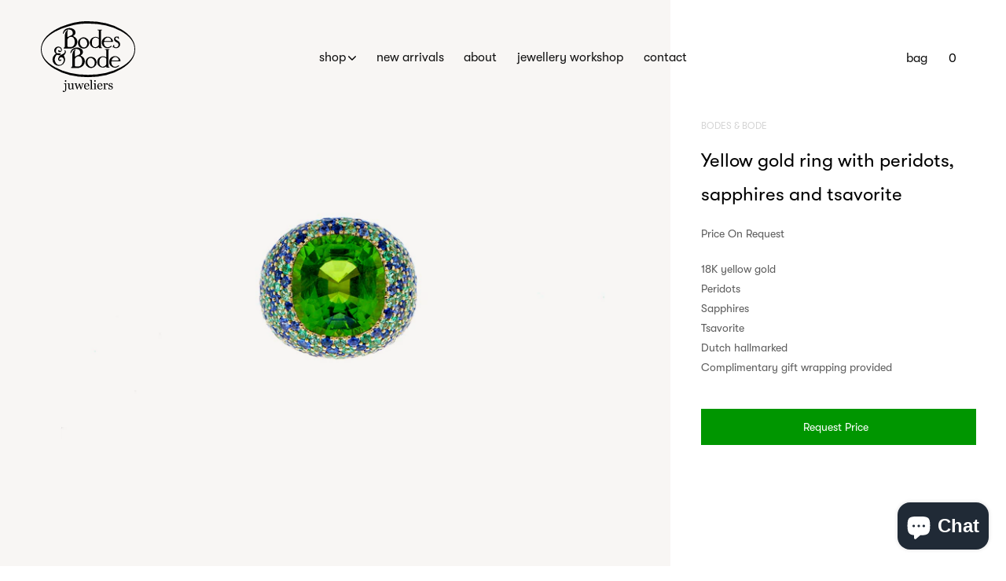

--- FILE ---
content_type: text/html; charset=utf-8
request_url: https://bodesenbode.com/products/yellow-gold-ring-with-peridots-sapphires-and-tsavorite
body_size: 111006
content:
<!doctype html><!--[if IE 9]> <html class="ie9 no-js supports-no-cookies" lang="en"> <![endif]--><!--[if (gt IE 9)|!(IE)]><!--><html class="no-js supports-no-cookies" lang="en"><!--<![endif]-->
<head>
<!-- Google Tag Manager -->
<script>(function(w,d,s,l,i){w[l]=w[l]||[];w[l].push({'gtm.start':
new Date().getTime(),event:'gtm.js'});var f=d.getElementsByTagName(s)[0],
j=d.createElement(s),dl=l!='dataLayer'?'&l='+l:'';j.async=true;j.src=
'https://www.googletagmanager.com/gtm.js?id='+i+dl;f.parentNode.insertBefore(j,f);
})(window,document,'script','dataLayer','GTM-WL2QKKZ4');</script>
<!-- End Google Tag Manager -->
<meta name="google-site-verification" content="434FzqQ2FCTlUDQM4t9LRJchttawoZOHgwmb1ay2j8M" />
<meta name="google-site-verification" content="Hv7-hzib5j2FMESlo3QFUk4xnQIRsgqrs8RBWB30_qw" />
<meta charset=utf-8><meta http-equiv=X-UA-Compatible content="IE=edge"><meta name=viewport content="width=device-width,initial-scale=1"><meta name=theme-color content="#ffdab9"><link rel=canonical href="https://bodesenbode.com/products/yellow-gold-ring-with-peridots-sapphires-and-tsavorite"><link rel="shortcut icon" href="//bodesenbode.com/cdn/shop/files/favicon_32x32.png?v=1613698860" type=image/png> 

<title>
Yellow gold ring with peridots, sapphires and tsavorite
</title>
<meta name=description content="18K yellow goldPeridotsSapphiresTsavoriteDutch hallmarked Complimentary gift wrapping provided"> 
<meta property="og:site_name" content="Bodes &amp; Bode juweliers">
<meta property="og:url" content="https://bodesenbode.com/products/yellow-gold-ring-with-peridots-sapphires-and-tsavorite">
<meta property="og:title" content="Yellow gold ring with peridots, sapphires and tsavorite">
<meta property="og:type" content="product">
<meta property="og:description" content="18K yellow goldPeridotsSapphiresTsavoriteDutch hallmarked Complimentary gift wrapping provided"><meta property="og:price:amount" content="1.000.000,00">
  <meta property="og:price:currency" content="EUR"><meta property="og:image" content="http://bodesenbode.com/cdn/shop/files/a1v00011502copykopie_1024x1024.jpg?v=1741269691"><meta property="og:image" content="http://bodesenbode.com/cdn/shop/files/wit-between_61e0cb15-3a14-46a1-88c6-0713ce7b4b80_1024x1024.jpg?v=1741269691"><meta property="og:image" content="http://bodesenbode.com/cdn/shop/files/bodes4135_1024x1024.jpg?v=1741269691">
<meta property="og:image:secure_url" content="https://bodesenbode.com/cdn/shop/files/a1v00011502copykopie_1024x1024.jpg?v=1741269691"><meta property="og:image:secure_url" content="https://bodesenbode.com/cdn/shop/files/wit-between_61e0cb15-3a14-46a1-88c6-0713ce7b4b80_1024x1024.jpg?v=1741269691"><meta property="og:image:secure_url" content="https://bodesenbode.com/cdn/shop/files/bodes4135_1024x1024.jpg?v=1741269691">

<meta name="twitter:site" content="@">
<meta name="twitter:card" content="summary_large_image">
<meta name="twitter:title" content="Yellow gold ring with peridots, sapphires and tsavorite">
<meta name="twitter:description" content="18K yellow goldPeridotsSapphiresTsavoriteDutch hallmarked Complimentary gift wrapping provided">
<script>document.documentElement.className = document.documentElement.className.replace('no-js', 'js');

    window.theme = {
      strings: {
        addToCart: "Add to Cart",
        soldOut: "Sold Out",
        unavailable: "Unavailable"
      },
      moneyFormat: "€{{amount_with_comma_separator}}"
    };</script><script>window.performance && window.performance.mark && window.performance.mark('shopify.content_for_header.start');</script><meta name="google-site-verification" content="DdxjZzt8LJmIqG0OmHxXzqtxKlGjtWVxhWweArKNOtQ">
<meta name="google-site-verification" content="fS23hBZDtih6GP95ni6FR4Aa7q1ocrr6jzrizzyRtpM">
<meta name="facebook-domain-verification" content="bh4ives39cixuxcalldjoxwymzlafa">
<meta name="facebook-domain-verification" content="4jcyliqklff7xssbgjur5xann64sz6">
<meta id="shopify-digital-wallet" name="shopify-digital-wallet" content="/629342266/digital_wallets/dialog">
<meta name="shopify-checkout-api-token" content="619076fa6d87a34119c2c9d56542fc5f">
<meta id="in-context-paypal-metadata" data-shop-id="629342266" data-venmo-supported="false" data-environment="production" data-locale="en_US" data-paypal-v4="true" data-currency="EUR">
<link rel="alternate" hreflang="x-default" href="https://bodesenbode.com/products/yellow-gold-ring-with-peridots-sapphires-and-tsavorite">
<link rel="alternate" hreflang="nl" href="https://bodesenbode.com/nl/products/yellow-gold-ring-with-peridots-sapphires-and-tsavorite">
<link rel="alternate" type="application/json+oembed" href="https://bodesenbode.com/products/yellow-gold-ring-with-peridots-sapphires-and-tsavorite.oembed">
<script async="async" src="/checkouts/internal/preloads.js?locale=en-NL"></script>
<link rel="preconnect" href="https://shop.app" crossorigin="anonymous">
<script async="async" src="https://shop.app/checkouts/internal/preloads.js?locale=en-NL&shop_id=629342266" crossorigin="anonymous"></script>
<script id="apple-pay-shop-capabilities" type="application/json">{"shopId":629342266,"countryCode":"NL","currencyCode":"EUR","merchantCapabilities":["supports3DS"],"merchantId":"gid:\/\/shopify\/Shop\/629342266","merchantName":"Bodes \u0026 Bode juweliers","requiredBillingContactFields":["postalAddress","email"],"requiredShippingContactFields":["postalAddress","email"],"shippingType":"shipping","supportedNetworks":["visa","maestro","masterCard","amex"],"total":{"type":"pending","label":"Bodes \u0026 Bode juweliers","amount":"1.00"},"shopifyPaymentsEnabled":true,"supportsSubscriptions":true}</script>
<script id="shopify-features" type="application/json">{"accessToken":"619076fa6d87a34119c2c9d56542fc5f","betas":["rich-media-storefront-analytics"],"domain":"bodesenbode.com","predictiveSearch":true,"shopId":629342266,"locale":"en"}</script>
<script>var Shopify = Shopify || {};
Shopify.shop = "bodesenbode.myshopify.com";
Shopify.locale = "en";
Shopify.currency = {"active":"EUR","rate":"1.0"};
Shopify.country = "NL";
Shopify.theme = {"name":"Studio RAO | Copy of bodes\u0026bode_v3.2","id":82173296698,"schema_name":"Bodes\u0026bode","schema_version":"0.11.0","theme_store_id":796,"role":"main"};
Shopify.theme.handle = "null";
Shopify.theme.style = {"id":null,"handle":null};
Shopify.cdnHost = "bodesenbode.com/cdn";
Shopify.routes = Shopify.routes || {};
Shopify.routes.root = "/";</script>
<script type="module">!function(o){(o.Shopify=o.Shopify||{}).modules=!0}(window);</script>
<script>!function(o){function n(){var o=[];function n(){o.push(Array.prototype.slice.apply(arguments))}return n.q=o,n}var t=o.Shopify=o.Shopify||{};t.loadFeatures=n(),t.autoloadFeatures=n()}(window);</script>
<script>
  window.ShopifyPay = window.ShopifyPay || {};
  window.ShopifyPay.apiHost = "shop.app\/pay";
  window.ShopifyPay.redirectState = null;
</script>
<script id="shop-js-analytics" type="application/json">{"pageType":"product"}</script>
<script defer="defer" async type="module" src="//bodesenbode.com/cdn/shopifycloud/shop-js/modules/v2/client.init-shop-cart-sync_D9rMo2Al.en.esm.js"></script>
<script defer="defer" async type="module" src="//bodesenbode.com/cdn/shopifycloud/shop-js/modules/v2/chunk.common_CxiRFgWq.esm.js"></script>
<script type="module">
  await import("//bodesenbode.com/cdn/shopifycloud/shop-js/modules/v2/client.init-shop-cart-sync_D9rMo2Al.en.esm.js");
await import("//bodesenbode.com/cdn/shopifycloud/shop-js/modules/v2/chunk.common_CxiRFgWq.esm.js");

  window.Shopify.SignInWithShop?.initShopCartSync?.({"fedCMEnabled":true,"windoidEnabled":true});

</script>
<script>
  window.Shopify = window.Shopify || {};
  if (!window.Shopify.featureAssets) window.Shopify.featureAssets = {};
  window.Shopify.featureAssets['shop-js'] = {"shop-cart-sync":["modules/v2/client.shop-cart-sync_B4ZT7whv.en.esm.js","modules/v2/chunk.common_CxiRFgWq.esm.js"],"init-fed-cm":["modules/v2/client.init-fed-cm_BRrGp5G0.en.esm.js","modules/v2/chunk.common_CxiRFgWq.esm.js"],"init-shop-email-lookup-coordinator":["modules/v2/client.init-shop-email-lookup-coordinator_BC540MY1.en.esm.js","modules/v2/chunk.common_CxiRFgWq.esm.js"],"shop-button":["modules/v2/client.shop-button_nlTgGxYh.en.esm.js","modules/v2/chunk.common_CxiRFgWq.esm.js"],"init-shop-cart-sync":["modules/v2/client.init-shop-cart-sync_D9rMo2Al.en.esm.js","modules/v2/chunk.common_CxiRFgWq.esm.js"],"init-windoid":["modules/v2/client.init-windoid_3gKc3KSk.en.esm.js","modules/v2/chunk.common_CxiRFgWq.esm.js"],"shop-login-button":["modules/v2/client.shop-login-button_DMAUQ9OT.en.esm.js","modules/v2/chunk.common_CxiRFgWq.esm.js","modules/v2/chunk.modal_syYdCACb.esm.js"],"shop-cash-offers":["modules/v2/client.shop-cash-offers_CmtUJxLt.en.esm.js","modules/v2/chunk.common_CxiRFgWq.esm.js","modules/v2/chunk.modal_syYdCACb.esm.js"],"shop-toast-manager":["modules/v2/client.shop-toast-manager_yZsKSMhS.en.esm.js","modules/v2/chunk.common_CxiRFgWq.esm.js"],"pay-button":["modules/v2/client.pay-button_Dug2uVVc.en.esm.js","modules/v2/chunk.common_CxiRFgWq.esm.js"],"avatar":["modules/v2/client.avatar_BTnouDA3.en.esm.js"],"init-customer-accounts":["modules/v2/client.init-customer-accounts_ebrhaeXX.en.esm.js","modules/v2/client.shop-login-button_DMAUQ9OT.en.esm.js","modules/v2/chunk.common_CxiRFgWq.esm.js","modules/v2/chunk.modal_syYdCACb.esm.js"],"init-customer-accounts-sign-up":["modules/v2/client.init-customer-accounts-sign-up_6_zNq-7b.en.esm.js","modules/v2/client.shop-login-button_DMAUQ9OT.en.esm.js","modules/v2/chunk.common_CxiRFgWq.esm.js","modules/v2/chunk.modal_syYdCACb.esm.js"],"shop-follow-button":["modules/v2/client.shop-follow-button_2rBiVQsM.en.esm.js","modules/v2/chunk.common_CxiRFgWq.esm.js","modules/v2/chunk.modal_syYdCACb.esm.js"],"init-shop-for-new-customer-accounts":["modules/v2/client.init-shop-for-new-customer-accounts_C6R_yrAL.en.esm.js","modules/v2/client.shop-login-button_DMAUQ9OT.en.esm.js","modules/v2/chunk.common_CxiRFgWq.esm.js","modules/v2/chunk.modal_syYdCACb.esm.js"],"checkout-modal":["modules/v2/client.checkout-modal_Ch6xv_T_.en.esm.js","modules/v2/chunk.common_CxiRFgWq.esm.js","modules/v2/chunk.modal_syYdCACb.esm.js"],"lead-capture":["modules/v2/client.lead-capture_-xSIszTT.en.esm.js","modules/v2/chunk.common_CxiRFgWq.esm.js","modules/v2/chunk.modal_syYdCACb.esm.js"],"shop-login":["modules/v2/client.shop-login_DwdOaDcq.en.esm.js","modules/v2/chunk.common_CxiRFgWq.esm.js","modules/v2/chunk.modal_syYdCACb.esm.js"],"payment-terms":["modules/v2/client.payment-terms_DQmF-n60.en.esm.js","modules/v2/chunk.common_CxiRFgWq.esm.js","modules/v2/chunk.modal_syYdCACb.esm.js"]};
</script>
<script>(function() {
  var isLoaded = false;
  function asyncLoad() {
    if (isLoaded) return;
    isLoaded = true;
    var urls = ["https:\/\/d23dclunsivw3h.cloudfront.net\/redirect-app.js?shop=bodesenbode.myshopify.com","https:\/\/storage.nfcube.com\/instafeed-47a803ecaece5609f9c583fae6ccd4f5.js?shop=bodesenbode.myshopify.com","https:\/\/chimpstatic.com\/mcjs-connected\/js\/users\/04d318cf2b4d45acfbedce56f\/f2b7c0e9bffe5a672262b74b1.js?shop=bodesenbode.myshopify.com","https:\/\/cdn.hextom.com\/js\/freeshippingbar.js?shop=bodesenbode.myshopify.com","\/\/cool-image-magnifier.product-image-zoom.com\/js\/core\/main.min.js?timestamp=1740043262\u0026shop=bodesenbode.myshopify.com"];
    for (var i = 0; i < urls.length; i++) {
      var s = document.createElement('script');
      s.type = 'text/javascript';
      s.async = true;
      s.src = urls[i];
      var x = document.getElementsByTagName('script')[0];
      x.parentNode.insertBefore(s, x);
    }
  };
  if(window.attachEvent) {
    window.attachEvent('onload', asyncLoad);
  } else {
    window.addEventListener('load', asyncLoad, false);
  }
})();</script>
<script id="__st">var __st={"a":629342266,"offset":3600,"reqid":"9db31f70-b67a-4568-928b-1f9047135db0-1766161043","pageurl":"bodesenbode.com\/products\/yellow-gold-ring-with-peridots-sapphires-and-tsavorite","u":"bb5156707724","p":"product","rtyp":"product","rid":8661527888205};</script>
<script>window.ShopifyPaypalV4VisibilityTracking = true;</script>
<script id="captcha-bootstrap">!function(){'use strict';const t='contact',e='account',n='new_comment',o=[[t,t],['blogs',n],['comments',n],[t,'customer']],c=[[e,'customer_login'],[e,'guest_login'],[e,'recover_customer_password'],[e,'create_customer']],r=t=>t.map((([t,e])=>`form[action*='/${t}']:not([data-nocaptcha='true']) input[name='form_type'][value='${e}']`)).join(','),a=t=>()=>t?[...document.querySelectorAll(t)].map((t=>t.form)):[];function s(){const t=[...o],e=r(t);return a(e)}const i='password',u='form_key',d=['recaptcha-v3-token','g-recaptcha-response','h-captcha-response',i],f=()=>{try{return window.sessionStorage}catch{return}},m='__shopify_v',_=t=>t.elements[u];function p(t,e,n=!1){try{const o=window.sessionStorage,c=JSON.parse(o.getItem(e)),{data:r}=function(t){const{data:e,action:n}=t;return t[m]||n?{data:e,action:n}:{data:t,action:n}}(c);for(const[e,n]of Object.entries(r))t.elements[e]&&(t.elements[e].value=n);n&&o.removeItem(e)}catch(o){console.error('form repopulation failed',{error:o})}}const l='form_type',E='cptcha';function T(t){t.dataset[E]=!0}const w=window,h=w.document,L='Shopify',v='ce_forms',y='captcha';let A=!1;((t,e)=>{const n=(g='f06e6c50-85a8-45c8-87d0-21a2b65856fe',I='https://cdn.shopify.com/shopifycloud/storefront-forms-hcaptcha/ce_storefront_forms_captcha_hcaptcha.v1.5.2.iife.js',D={infoText:'Protected by hCaptcha',privacyText:'Privacy',termsText:'Terms'},(t,e,n)=>{const o=w[L][v],c=o.bindForm;if(c)return c(t,g,e,D).then(n);var r;o.q.push([[t,g,e,D],n]),r=I,A||(h.body.append(Object.assign(h.createElement('script'),{id:'captcha-provider',async:!0,src:r})),A=!0)});var g,I,D;w[L]=w[L]||{},w[L][v]=w[L][v]||{},w[L][v].q=[],w[L][y]=w[L][y]||{},w[L][y].protect=function(t,e){n(t,void 0,e),T(t)},Object.freeze(w[L][y]),function(t,e,n,w,h,L){const[v,y,A,g]=function(t,e,n){const i=e?o:[],u=t?c:[],d=[...i,...u],f=r(d),m=r(i),_=r(d.filter((([t,e])=>n.includes(e))));return[a(f),a(m),a(_),s()]}(w,h,L),I=t=>{const e=t.target;return e instanceof HTMLFormElement?e:e&&e.form},D=t=>v().includes(t);t.addEventListener('submit',(t=>{const e=I(t);if(!e)return;const n=D(e)&&!e.dataset.hcaptchaBound&&!e.dataset.recaptchaBound,o=_(e),c=g().includes(e)&&(!o||!o.value);(n||c)&&t.preventDefault(),c&&!n&&(function(t){try{if(!f())return;!function(t){const e=f();if(!e)return;const n=_(t);if(!n)return;const o=n.value;o&&e.removeItem(o)}(t);const e=Array.from(Array(32),(()=>Math.random().toString(36)[2])).join('');!function(t,e){_(t)||t.append(Object.assign(document.createElement('input'),{type:'hidden',name:u})),t.elements[u].value=e}(t,e),function(t,e){const n=f();if(!n)return;const o=[...t.querySelectorAll(`input[type='${i}']`)].map((({name:t})=>t)),c=[...d,...o],r={};for(const[a,s]of new FormData(t).entries())c.includes(a)||(r[a]=s);n.setItem(e,JSON.stringify({[m]:1,action:t.action,data:r}))}(t,e)}catch(e){console.error('failed to persist form',e)}}(e),e.submit())}));const S=(t,e)=>{t&&!t.dataset[E]&&(n(t,e.some((e=>e===t))),T(t))};for(const o of['focusin','change'])t.addEventListener(o,(t=>{const e=I(t);D(e)&&S(e,y())}));const B=e.get('form_key'),M=e.get(l),P=B&&M;t.addEventListener('DOMContentLoaded',(()=>{const t=y();if(P)for(const e of t)e.elements[l].value===M&&p(e,B);[...new Set([...A(),...v().filter((t=>'true'===t.dataset.shopifyCaptcha))])].forEach((e=>S(e,t)))}))}(h,new URLSearchParams(w.location.search),n,t,e,['guest_login'])})(!0,!0)}();</script>
<script integrity="sha256-4kQ18oKyAcykRKYeNunJcIwy7WH5gtpwJnB7kiuLZ1E=" data-source-attribution="shopify.loadfeatures" defer="defer" src="//bodesenbode.com/cdn/shopifycloud/storefront/assets/storefront/load_feature-a0a9edcb.js" crossorigin="anonymous"></script>
<script crossorigin="anonymous" defer="defer" src="//bodesenbode.com/cdn/shopifycloud/storefront/assets/shopify_pay/storefront-65b4c6d7.js?v=20250812"></script>
<script data-source-attribution="shopify.dynamic_checkout.dynamic.init">var Shopify=Shopify||{};Shopify.PaymentButton=Shopify.PaymentButton||{isStorefrontPortableWallets:!0,init:function(){window.Shopify.PaymentButton.init=function(){};var t=document.createElement("script");t.src="https://bodesenbode.com/cdn/shopifycloud/portable-wallets/latest/portable-wallets.en.js",t.type="module",document.head.appendChild(t)}};
</script>
<script data-source-attribution="shopify.dynamic_checkout.buyer_consent">
  function portableWalletsHideBuyerConsent(e){var t=document.getElementById("shopify-buyer-consent"),n=document.getElementById("shopify-subscription-policy-button");t&&n&&(t.classList.add("hidden"),t.setAttribute("aria-hidden","true"),n.removeEventListener("click",e))}function portableWalletsShowBuyerConsent(e){var t=document.getElementById("shopify-buyer-consent"),n=document.getElementById("shopify-subscription-policy-button");t&&n&&(t.classList.remove("hidden"),t.removeAttribute("aria-hidden"),n.addEventListener("click",e))}window.Shopify?.PaymentButton&&(window.Shopify.PaymentButton.hideBuyerConsent=portableWalletsHideBuyerConsent,window.Shopify.PaymentButton.showBuyerConsent=portableWalletsShowBuyerConsent);
</script>
<script data-source-attribution="shopify.dynamic_checkout.cart.bootstrap">document.addEventListener("DOMContentLoaded",(function(){function t(){return document.querySelector("shopify-accelerated-checkout-cart, shopify-accelerated-checkout")}if(t())Shopify.PaymentButton.init();else{new MutationObserver((function(e,n){t()&&(Shopify.PaymentButton.init(),n.disconnect())})).observe(document.body,{childList:!0,subtree:!0})}}));
</script>
<script id='scb4127' type='text/javascript' async='' src='https://bodesenbode.com/cdn/shopifycloud/privacy-banner/storefront-banner.js'></script><link id="shopify-accelerated-checkout-styles" rel="stylesheet" media="screen" href="https://bodesenbode.com/cdn/shopifycloud/portable-wallets/latest/accelerated-checkout-backwards-compat.css" crossorigin="anonymous">
<style id="shopify-accelerated-checkout-cart">
        #shopify-buyer-consent {
  margin-top: 1em;
  display: inline-block;
  width: 100%;
}

#shopify-buyer-consent.hidden {
  display: none;
}

#shopify-subscription-policy-button {
  background: none;
  border: none;
  padding: 0;
  text-decoration: underline;
  font-size: inherit;
  cursor: pointer;
}

#shopify-subscription-policy-button::before {
  box-shadow: none;
}

      </style>

<script>window.performance && window.performance.mark && window.performance.mark('shopify.content_for_header.end');</script> <script src="//code.jquery.com/jquery-3.3.1.min.js" type="text/javascript"></script> <script src="//bodesenbode.com/cdn/shopifycloud/storefront/assets/themes_support/option_selection-b017cd28.js" type="text/javascript"></script><script src=https://cdnjs.cloudflare.com/ajax/libs/lazysizes/4.0.4/lazysizes.min.js></script><script src=https://cdnjs.cloudflare.com/ajax/libs/lazysizes/4.0.4/plugins/rias/ls.rias.min.js></script><script>(function(h,o,t,j,a,r){
        h.hj=h.hj||function(){(h.hj.q=h.hj.q||[]).push(arguments)};
        h._hjSettings={hjid:919326,hjsv:6};
        a=o.getElementsByTagName('head')[0];
        r=o.createElement('script');r.async=1;
        r.src=t+h._hjSettings.hjid+j+h._hjSettings.hjsv;
        a.appendChild(r);
    })(window,document,'https://static.hotjar.com/c/hotjar-','.js?sv=');</script><link href="//bodesenbode.com/cdn/shop/t/10/assets/styles.css?v=124396086484192051201761646866" rel=stylesheet>
    <link href="//bodesenbode.com/cdn/shop/t/10/assets/custom.css?v=85070745072490834941614353535" rel=stylesheet>

<meta name="google-site-verification" content="lTYx0SKArB-U-assiZHszPAW45hg3ZAET8Famed_Vl0" />

<link rel=”canonical” href=”https://bodesenbode.com/products/yellow-gold-ring-with-peridots-sapphires-and-tsavorite” />



<!-- BEGIN app block: shopify://apps/selecty/blocks/app-embed/a005a4a7-4aa2-4155-9c2b-0ab41acbf99c --><template id="sel-form-template">
  <div id="sel-form" style="display: none;">
    <form method="post" action="/localization" id="localization_form" accept-charset="UTF-8" class="shopify-localization-form" enctype="multipart/form-data"><input type="hidden" name="form_type" value="localization" /><input type="hidden" name="utf8" value="✓" /><input type="hidden" name="_method" value="put" /><input type="hidden" name="return_to" value="/products/yellow-gold-ring-with-peridots-sapphires-and-tsavorite" />
      <input type="hidden" name="country_code" value="NL">
      <input type="hidden" name="language_code" value="en">
    </form>
  </div>
</template>


  <script>
    (function () {
      window.$selector = window.$selector || []; // Create empty queue for action (sdk) if user has not created his yet
      // Fetch geodata only for new users
      const wasRedirected = localStorage.getItem('sel-autodetect') === '1';

      if (!wasRedirected) {
        window.selectorConfigGeoData = fetch('/browsing_context_suggestions.json?source=geolocation_recommendation&country[enabled]=true&currency[enabled]=true&language[enabled]=true', {
          method: 'GET',
          mode: 'cors',
          cache: 'default',
          credentials: 'same-origin',
          headers: {
            'Content-Type': 'application/json',
            'Access-Control-Allow-Origin': '*'
          },
          redirect: 'follow',
          referrerPolicy: 'no-referrer',
        });
      }
    })()
  </script>
  <script type="application/json" id="__selectors_json">
    {
    "selectors": 
  [{"title":"Unnamed selector","status":"published","visibility":[],"design":{"resource":"languages","resourceList":["languages"],"type":"drop-down","theme":"basic","scheme":"basic","short":"none","search":"none","scale":88,"styles":{"general":"","extra":""},"reverse":true,"view":"all","flagMode":{"icon":"icon","flag":"flag"},"colors":{"text":{"red":32,"green":34,"blue":35,"alpha":1,"filter":"invert(13%) sepia(1%) saturate(1914%) hue-rotate(154deg) brightness(102%) contrast(99%)"},"accent":{"red":32,"green":34,"blue":35,"alpha":1,"filter":"invert(8%) sepia(8%) saturate(453%) hue-rotate(155deg) brightness(99%) contrast(89%)"},"background":{"red":255,"green":255,"blue":255,"alpha":1,"filter":"invert(100%) sepia(0%) saturate(1%) hue-rotate(288deg) brightness(103%) contrast(101%)"}},"withoutShadowRoot":false,"hideUnavailableResources":false,"typography":{"default":{"fontFamily":"Verdana","fontStyle":"normal","fontWeight":"normal","size":{"value":14,"dimension":"px"}},"accent":{"fontFamily":"Verdana","fontStyle":"normal","fontWeight":"normal","size":{"value":14,"dimension":"px"}}},"position":{"type":"fixed","value":{"horizontal":"left","vertical":"bottom"}},"visibility":{"breakpoints":["xs","sm","md","lg","xl"],"urls":{"logicVariant":"include","resources":[]},"params":{"logicVariant":"include","resources":[],"retainDuringSession":false},"languages":{"logicVariant":"include","resources":[]},"countries":{"logicVariant":"include","resources":[]}}},"id":"AA421628","i18n":{"original":{}}}],
    "store": 
  
    {"isBrandingStore":true,"shouldBranding":true}
  
,
    "autodetect": 
  
    {"_id":"67ed597a597a3624e6176bc0","storeId":629342266,"design":{"resource":"languages","behavior":"remember","resourceList":["languages"],"type":"bannerModal","scheme":"basic","styles":{"general":"","extra":""},"search":"none","view":"all","short":"none","flagMode":{"icon":"icon","flag":"flag"},"showFlag":true,"canBeClosed":true,"animation":"fade","scale":71,"border":{"radius":{"topLeft":0,"topRight":0,"bottomLeft":0,"bottomRight":0},"width":{"top":1,"right":1,"bottom":1,"left":1},"style":"solid","color":"#20222333"},"secondaryButtonBorder":{"radius":{"topLeft":4,"topRight":4,"bottomLeft":4,"bottomRight":4},"width":{"top":0,"right":0,"bottom":0,"left":0},"style":"solid","color":"#20222333"},"primaryButtonBorder":{"radius":{"topLeft":4,"topRight":4,"bottomLeft":4,"bottomRight":4},"width":{"top":2,"right":2,"bottom":2,"left":2},"style":"solid","color":"#202223"},"colors":{"text":{"red":32,"green":34,"blue":35,"alpha":1,"filter":"invert(7%) sepia(6%) saturate(821%) hue-rotate(155deg) brightness(95%) contrast(85%)"},"accent":{"red":32,"green":34,"blue":35,"alpha":1,"filter":"invert(11%) sepia(8%) saturate(338%) hue-rotate(155deg) brightness(95%) contrast(94%)"},"background":{"red":255,"green":255,"blue":255,"alpha":1,"filter":"invert(100%) sepia(100%) saturate(0%) hue-rotate(73deg) brightness(100%) contrast(103%)"}},"typography":{"title":{"fontFamily":"verdana","fontStyle":"normal","fontWeight":"bold","size":{"value":18,"dimension":"px"}},"default":{"fontFamily":"verdana","fontStyle":"normal","fontWeight":"normal","size":{"value":14,"dimension":"px"}},"accent":{"fontFamily":"verdana","fontStyle":"normal","fontWeight":"normal","size":{"value":14,"dimension":"px"}}},"withoutShadowRoot":false,"hideUnavailableResources":false,"position":{"type":"fixed","value":{"horizontal":"center","vertical":"center"}},"backgroundImgUrl":"https://selectors.devit.software/sdk/images/autodetect-page-default-background.svg"},"i18n":{"original":{"languages_currencies":"<p class='adt-content__header'>Are you in the right language and currency?</p><p class='adt-content__text'>Please choose what is more suitable for you.</p>","languages_countries":"<p class='adt-content__header'>Are you in the right place? </p><p class='adt-content__text'>Please select your shipping destination country and preferred language.</p>","languages":"<p class='adt-content__header'>Are you in the right language?</p><p class='adt-content__text'>Please choose what is more suitable for you.</p>","currencies":"<p class='adt-content__header'>Are you in the right currency?</p><p class='adt-content__text'>Please choose what is more suitable for you.</p>","markets":"<p class='adt-content__header'>Are you in the right place?</p><p class='adt-content__text'>Please select your shipping region.</p>","languages_label":"Languages","countries_label":"Countries","currencies_label":"Currencies","markets_label":"Markets","countries":"<p class='adt-content__header'>Are you in the right place?</p><p class='adt-content__text'>Buy from the country of your choice. Remember that we can only ship your order to\naddresses located in the chosen country.</p>","button":"Shop now"}},"visibility":[],"status":"published","createdAt":"2025-04-02T15:36:26.458Z","updatedAt":"2025-04-09T12:39:04.677Z","__v":0}
  
,
    "autoRedirect": 
  null
,
    "customResources": 
  [],
    "markets": [{"enabled":true,"locale":"en","countries":["AC","AD","AE","AF","AG","AI","AL","AM","AO","AR","AT","AU","AW","AX","AZ","BA","BB","BD","BE","BF","BG","BH","BI","BJ","BL","BM","BN","BO","BQ","BR","BS","BT","BW","BY","BZ","CA","CC","CD","CF","CG","CH","CI","CK","CL","CM","CN","CO","CR","CV","CW","CX","CY","CZ","DE","DJ","DK","DM","DO","DZ","EC","EE","EG","EH","ER","ES","ET","FI","FJ","FK","FO","FR","GA","GB","GD","GE","GF","GG","GH","GI","GL","GM","GN","GP","GQ","GR","GS","GT","GW","GY","HK","HN","HR","HT","HU","ID","IE","IL","IM","IN","IO","IQ","IS","IT","JE","JM","JO","JP","KE","KG","KH","KI","KM","KN","KR","KW","KY","KZ","LA","LB","LC","LI","LK","LR","LS","LT","LU","LV","LY","MA","MC","MD","ME","MF","MG","MK","ML","MM","MN","MO","MQ","MR","MS","MT","MU","MV","MW","MX","MY","MZ","NA","NC","NE","NF","NG","NI","NO","NP","NR","NU","NZ","OM","PA","PE","PF","PG","PH","PK","PL","PM","PN","PS","PT","PY","QA","RE","RO","RS","RU","RW","SA","SB","SC","SD","SE","SG","SH","SI","SJ","SK","SL","SM","SN","SO","SR","SS","ST","SV","SX","SZ","TA","TC","TD","TF","TG","TH","TJ","TK","TL","TM","TN","TO","TR","TT","TV","TW","TZ","UA","UG","UM","US","UY","UZ","VA","VC","VE","VG","VN","VU","WF","WS","XK","YE","YT","ZA","ZM","ZW"],"webPresence":{"alternateLocales":["nl"],"defaultLocale":"en","subfolderSuffix":null,"domain":{"host":"bodesenbode.com"}},"localCurrencies":true,"curr":{"code":"EUR"},"alternateLocales":["nl"],"domain":{"host":"bodesenbode.com"},"name":"International","regions":[{"code":"AC"},{"code":"AD"},{"code":"AE"},{"code":"AF"},{"code":"AG"},{"code":"AI"},{"code":"AL"},{"code":"AM"},{"code":"AO"},{"code":"AR"},{"code":"AT"},{"code":"AU"},{"code":"AW"},{"code":"AX"},{"code":"AZ"},{"code":"BA"},{"code":"BB"},{"code":"BD"},{"code":"BE"},{"code":"BF"},{"code":"BG"},{"code":"BH"},{"code":"BI"},{"code":"BJ"},{"code":"BL"},{"code":"BM"},{"code":"BN"},{"code":"BO"},{"code":"BQ"},{"code":"BR"},{"code":"BS"},{"code":"BT"},{"code":"BW"},{"code":"BY"},{"code":"BZ"},{"code":"CA"},{"code":"CC"},{"code":"CD"},{"code":"CF"},{"code":"CG"},{"code":"CH"},{"code":"CI"},{"code":"CK"},{"code":"CL"},{"code":"CM"},{"code":"CN"},{"code":"CO"},{"code":"CR"},{"code":"CV"},{"code":"CW"},{"code":"CX"},{"code":"CY"},{"code":"CZ"},{"code":"DE"},{"code":"DJ"},{"code":"DK"},{"code":"DM"},{"code":"DO"},{"code":"DZ"},{"code":"EC"},{"code":"EE"},{"code":"EG"},{"code":"EH"},{"code":"ER"},{"code":"ES"},{"code":"ET"},{"code":"FI"},{"code":"FJ"},{"code":"FK"},{"code":"FO"},{"code":"FR"},{"code":"GA"},{"code":"GB"},{"code":"GD"},{"code":"GE"},{"code":"GF"},{"code":"GG"},{"code":"GH"},{"code":"GI"},{"code":"GL"},{"code":"GM"},{"code":"GN"},{"code":"GP"},{"code":"GQ"},{"code":"GR"},{"code":"GS"},{"code":"GT"},{"code":"GW"},{"code":"GY"},{"code":"HK"},{"code":"HN"},{"code":"HR"},{"code":"HT"},{"code":"HU"},{"code":"ID"},{"code":"IE"},{"code":"IL"},{"code":"IM"},{"code":"IN"},{"code":"IO"},{"code":"IQ"},{"code":"IS"},{"code":"IT"},{"code":"JE"},{"code":"JM"},{"code":"JO"},{"code":"JP"},{"code":"KE"},{"code":"KG"},{"code":"KH"},{"code":"KI"},{"code":"KM"},{"code":"KN"},{"code":"KR"},{"code":"KW"},{"code":"KY"},{"code":"KZ"},{"code":"LA"},{"code":"LB"},{"code":"LC"},{"code":"LI"},{"code":"LK"},{"code":"LR"},{"code":"LS"},{"code":"LT"},{"code":"LU"},{"code":"LV"},{"code":"LY"},{"code":"MA"},{"code":"MC"},{"code":"MD"},{"code":"ME"},{"code":"MF"},{"code":"MG"},{"code":"MK"},{"code":"ML"},{"code":"MM"},{"code":"MN"},{"code":"MO"},{"code":"MQ"},{"code":"MR"},{"code":"MS"},{"code":"MT"},{"code":"MU"},{"code":"MV"},{"code":"MW"},{"code":"MX"},{"code":"MY"},{"code":"MZ"},{"code":"NA"},{"code":"NC"},{"code":"NE"},{"code":"NF"},{"code":"NG"},{"code":"NI"},{"code":"NO"},{"code":"NP"},{"code":"NR"},{"code":"NU"},{"code":"NZ"},{"code":"OM"},{"code":"PA"},{"code":"PE"},{"code":"PF"},{"code":"PG"},{"code":"PH"},{"code":"PK"},{"code":"PL"},{"code":"PM"},{"code":"PN"},{"code":"PS"},{"code":"PT"},{"code":"PY"},{"code":"QA"},{"code":"RE"},{"code":"RO"},{"code":"RS"},{"code":"RU"},{"code":"RW"},{"code":"SA"},{"code":"SB"},{"code":"SC"},{"code":"SD"},{"code":"SE"},{"code":"SG"},{"code":"SH"},{"code":"SI"},{"code":"SJ"},{"code":"SK"},{"code":"SL"},{"code":"SM"},{"code":"SN"},{"code":"SO"},{"code":"SR"},{"code":"SS"},{"code":"ST"},{"code":"SV"},{"code":"SX"},{"code":"SZ"},{"code":"TA"},{"code":"TC"},{"code":"TD"},{"code":"TF"},{"code":"TG"},{"code":"TH"},{"code":"TJ"},{"code":"TK"},{"code":"TL"},{"code":"TM"},{"code":"TN"},{"code":"TO"},{"code":"TR"},{"code":"TT"},{"code":"TV"},{"code":"TW"},{"code":"TZ"},{"code":"UA"},{"code":"UG"},{"code":"UM"},{"code":"US"},{"code":"UY"},{"code":"UZ"},{"code":"VA"},{"code":"VC"},{"code":"VE"},{"code":"VG"},{"code":"VN"},{"code":"VU"},{"code":"WF"},{"code":"WS"},{"code":"XK"},{"code":"YE"},{"code":"YT"},{"code":"ZA"},{"code":"ZM"},{"code":"ZW"}],"country":"AX","title":"International","host":"bodesenbode.com"},{"enabled":true,"locale":"en","countries":["NL"],"webPresence":{"alternateLocales":["nl"],"defaultLocale":"en","subfolderSuffix":null,"domain":{"host":"bodesenbode.com"}},"localCurrencies":false,"curr":{"code":"EUR"},"alternateLocales":["nl"],"domain":{"host":"bodesenbode.com"},"name":"Netherlands","regions":[{"code":"NL"}],"country":"NL","title":"Netherlands","host":"bodesenbode.com"}],
    "languages": [{"country":"AC","subfolderSuffix":null,"title":"English","code":"en","alias":"en","endonym":"English","primary":true,"published":true},{"country":"AC","subfolderSuffix":null,"title":"Dutch","code":"nl","alias":"nl","endonym":"Nederlands","primary":false,"published":true},{"country":"NL","subfolderSuffix":null,"title":"English","code":"en","alias":"en","endonym":"English","primary":true,"published":true},{"country":"NL","subfolderSuffix":null,"title":"Dutch","code":"nl","alias":"nl","endonym":"Nederlands","primary":false,"published":true}],
    "currentMarketLanguages": [{"title":"English","code":"en"},{"title":"Dutch","code":"nl"}],
    "currencies": [{"title":"Saint Helenian Pound","code":"SHP","symbol":"£","country":"AC"},{"title":"Euro","code":"EUR","symbol":"€","country":"AD"},{"title":"United Arab Emirates Dirham","code":"AED","symbol":"د.إ","country":"AE"},{"title":"Afghan Afghani","code":"AFN","symbol":"؋","country":"AF"},{"title":"East Caribbean Dollar","code":"XCD","symbol":"$","country":"AG"},{"title":"Albanian Lek","code":"ALL","symbol":"L","country":"AL"},{"title":"Armenian Dram","code":"AMD","symbol":"դր.","country":"AM"},{"title":"Angolan kwanza","code":"AOA","symbol":"Kz","country":"AO"},{"title":"Argentine peso","code":"ARS","symbol":"Arg$","country":"AR"},{"title":"Australian Dollar","code":"AUD","symbol":"$","country":"AU"},{"title":"Aruban Florin","code":"AWG","symbol":"ƒ","country":"AW"},{"title":"Azerbaijani Manat","code":"AZN","symbol":"₼","country":"AZ"},{"title":"Bosnia and Herzegovina Convertible Mark","code":"BAM","symbol":"КМ","country":"BA"},{"title":"Barbadian Dollar","code":"BBD","symbol":"$","country":"BB"},{"title":"Bangladeshi Taka","code":"BDT","symbol":"৳","country":"BD"},{"title":"West African Cfa Franc","code":"XOF","symbol":"Fr","country":"BF"},{"title":"Bulgarian Lev","code":"BGN","symbol":"лв.","country":"BG"},{"title":"Bahraini dinar","code":"BHD","symbol":"BD","country":"BH"},{"title":"Burundian Franc","code":"BIF","symbol":"Fr","country":"BI"},{"title":"United States Dollar","code":"USD","symbol":"$","country":"BM"},{"title":"Brunei Dollar","code":"BND","symbol":"$","country":"BN"},{"title":"Bolivian Boliviano","code":"BOB","symbol":"Bs.","country":"BO"},{"title":"Brazilian real","code":"BRL","symbol":"R$","country":"BR"},{"title":"Bahamian Dollar","code":"BSD","symbol":"$","country":"BS"},{"title":"Bhutanese ngultrum","code":"BTN","symbol":"Nu","country":"BT"},{"title":"Botswana Pula","code":"BWP","symbol":"P","country":"BW"},{"title":"Belarusian ruble","code":"BYN","symbol":"Br","country":"BY"},{"title":"Belize Dollar","code":"BZD","symbol":"$","country":"BZ"},{"title":"Canadian Dollar","code":"CAD","symbol":"$","country":"CA"},{"title":"Congolese Franc","code":"CDF","symbol":"Fr","country":"CD"},{"title":"Central African Cfa Franc","code":"XAF","symbol":"Fr","country":"CF"},{"title":"Swiss Franc","code":"CHF","symbol":"Fr.","country":"CH"},{"title":"New Zealand Dollar","code":"NZD","symbol":"$","country":"CK"},{"title":"Chilean peso","code":"CLP","symbol":"$","country":"CL"},{"title":"Chinese Renminbi Yuan","code":"CNY","symbol":"¥","country":"CN"},{"title":"Colombian peso","code":"COP","symbol":"$","country":"CO"},{"title":"Costa Rican Colón","code":"CRC","symbol":"₡","country":"CR"},{"title":"Cape Verdean Escudo","code":"CVE","symbol":"$","country":"CV"},{"title":"Netherlands Antillean Gulden","code":"ANG","symbol":"ƒ","country":"CW"},{"title":"Czech Koruna","code":"CZK","symbol":"Kč","country":"CZ"},{"title":"Djiboutian Franc","code":"DJF","symbol":"Fdj","country":"DJ"},{"title":"Danish Krone","code":"DKK","symbol":"kr.","country":"DK"},{"title":"Dominican Peso","code":"DOP","symbol":"$","country":"DO"},{"title":"Algerian Dinar","code":"DZD","symbol":"د.ج","country":"DZ"},{"title":"Egyptian Pound","code":"EGP","symbol":"ج.م","country":"EG"},{"title":"Moroccan Dirham","code":"MAD","symbol":"د.م.","country":"EH"},{"title":"Eritrean nakfa","code":"ERN","symbol":"Nkf","country":"ER"},{"title":"Ethiopian Birr","code":"ETB","symbol":"Br","country":"ET"},{"title":"Fijian Dollar","code":"FJD","symbol":"$","country":"FJ"},{"title":"Falkland Pound","code":"FKP","symbol":"£","country":"FK"},{"title":"British Pound","code":"GBP","symbol":"£","country":"GB"},{"title":"Georgian lari","code":"GEL","symbol":"ლ","country":"GE"},{"title":"Ghanaian cedi","code":"GHS","symbol":"GH₵","country":"GH"},{"title":"Gambian Dalasi","code":"GMD","symbol":"D","country":"GM"},{"title":"Guinean Franc","code":"GNF","symbol":"Fr","country":"GN"},{"title":"Guatemalan Quetzal","code":"GTQ","symbol":"Q","country":"GT"},{"title":"Guyanese Dollar","code":"GYD","symbol":"$","country":"GY"},{"title":"Hong Kong Dollar","code":"HKD","symbol":"$","country":"HK"},{"title":"Honduran Lempira","code":"HNL","symbol":"L","country":"HN"},{"title":"Haitian gourde","code":"HTG","symbol":"G","country":"HT"},{"title":"Hungarian Forint","code":"HUF","symbol":"Ft","country":"HU"},{"title":"Indonesian Rupiah","code":"IDR","symbol":"Rp","country":"ID"},{"title":"Israeli New Sheqel","code":"ILS","symbol":"₪","country":"IL"},{"title":"Indian Rupee","code":"INR","symbol":"₹","country":"IN"},{"title":"Iraqi dinar","code":"IQD","symbol":"د.ع","country":"IQ"},{"title":"Icelandic Króna","code":"ISK","symbol":"kr","country":"IS"},{"title":"Jamaican Dollar","code":"JMD","symbol":"$","country":"JM"},{"title":"Jordanian dinar","code":"JOD","symbol":"د.أ","country":"JO"},{"title":"Japanese Yen","code":"JPY","symbol":"¥","country":"JP"},{"title":"Kenyan Shilling","code":"KES","symbol":"KSh","country":"KE"},{"title":"Kyrgyzstani Som","code":"KGS","symbol":"som","country":"KG"},{"title":"Cambodian Riel","code":"KHR","symbol":"៛","country":"KH"},{"title":"Comorian Franc","code":"KMF","symbol":"Fr","country":"KM"},{"title":"South Korean Won","code":"KRW","symbol":"₩","country":"KR"},{"title":"Kuwaiti dinar","code":"KWD","symbol":"د.ك","country":"KW"},{"title":"Cayman Islands Dollar","code":"KYD","symbol":"$","country":"KY"},{"title":"Kazakhstani Tenge","code":"KZT","symbol":"〒","country":"KZ"},{"title":"Lao Kip","code":"LAK","symbol":"₭","country":"LA"},{"title":"Lebanese Pound","code":"LBP","symbol":"ل.ل","country":"LB"},{"title":"Sri Lankan Rupee","code":"LKR","symbol":"₨","country":"LK"},{"title":"Liberian dollar","code":"LRD","symbol":"LD$","country":"LR"},{"title":"Lesotho loti","code":"LSL","symbol":"L","country":"LS"},{"title":"Libyan dinar","code":"LYD","symbol":"LD","country":"LY"},{"title":"Moldovan Leu","code":"MDL","symbol":"L","country":"MD"},{"title":"Malagasy ariary","code":"MGA","symbol":"Ar","country":"MG"},{"title":"Macedonian Denar","code":"MKD","symbol":"ден","country":"MK"},{"title":"Myanmar Kyat","code":"MMK","symbol":"K","country":"MM"},{"title":"Mongolian Tögrög","code":"MNT","symbol":"₮","country":"MN"},{"title":"Macanese Pataca","code":"MOP","symbol":"P","country":"MO"},{"title":"Mauritanian ouguiya","code":"MRO","symbol":"UM","country":"MR"},{"title":"Mauritian Rupee","code":"MUR","symbol":"₨","country":"MU"},{"title":"Maldivian Rufiyaa","code":"MVR","symbol":"MVR","country":"MV"},{"title":"Malawian Kwacha","code":"MWK","symbol":"MK","country":"MW"},{"title":"Mexican peso","code":"MXN","symbol":"Mex$","country":"MX"},{"title":"Malaysian Ringgit","code":"MYR","symbol":"RM","country":"MY"},{"title":"Mozambican metical","code":"MZN","symbol":"MTn","country":"MZ"},{"title":"Namibian dollar","code":"NAD","symbol":"N$","country":"NA"},{"title":"Cfp Franc","code":"XPF","symbol":"Fr","country":"NC"},{"title":"Nigerian Naira","code":"NGN","symbol":"₦","country":"NG"},{"title":"Nicaraguan Córdoba","code":"NIO","symbol":"C$","country":"NI"},{"title":"Norwegian krone","code":"NOK","symbol":"kr","country":"NO"},{"title":"Nepalese Rupee","code":"NPR","symbol":"₨","country":"NP"},{"title":"Omani rial","code":"OMR","symbol":"ر.ع.","country":"OM"},{"title":"Peruvian Sol","code":"PEN","symbol":"S/.","country":"PE"},{"title":"Papua New Guinean Kina","code":"PGK","symbol":"K","country":"PG"},{"title":"Philippine Peso","code":"PHP","symbol":"₱","country":"PH"},{"title":"Pakistani Rupee","code":"PKR","symbol":"₨","country":"PK"},{"title":"Polish Złoty","code":"PLN","symbol":"zł","country":"PL"},{"title":"Paraguayan Guaraní","code":"PYG","symbol":"₲","country":"PY"},{"title":"Qatari Riyal","code":"QAR","symbol":"ر.ق","country":"QA"},{"title":"Romanian Leu","code":"RON","symbol":"Lei","country":"RO"},{"title":"Serbian Dinar","code":"RSD","symbol":"РСД","country":"RS"},{"title":"Russian ruble","code":"RUB","symbol":"₽","country":"RU"},{"title":"Rwandan Franc","code":"RWF","symbol":"FRw","country":"RW"},{"title":"Saudi Riyal","code":"SAR","symbol":"ر.س","country":"SA"},{"title":"Solomon Islands Dollar","code":"SBD","symbol":"$","country":"SB"},{"title":"Seychellois rupee","code":"SCR","symbol":"SR","country":"SC"},{"title":"Sudanese pound","code":"SDG","symbol":"LS","country":"SD"},{"title":"Swedish Krona","code":"SEK","symbol":"kr","country":"SE"},{"title":"Singapore Dollar","code":"SGD","symbol":"$","country":"SG"},{"title":"Sierra Leonean Leone","code":"SLL","symbol":"Le","country":"SL"},{"title":"Somali Shilling","code":"SOS","symbol":"Sh.So","country":"SO"},{"title":"Surinamese dollar","code":"SRD","symbol":"Sur$","country":"SR"},{"title":"South Sudanese pound","code":"SSP","symbol":"SS£","country":"SS"},{"title":"São Tomé and Príncipe Dobra","code":"STD","symbol":"Db","country":"ST"},{"title":"Swazi lilangeni","code":"SZL","symbol":"L","country":"SZ"},{"title":"Thai Baht","code":"THB","symbol":"฿","country":"TH"},{"title":"Tajikistani Somoni","code":"TJS","symbol":"ЅМ","country":"TJ"},{"title":"Turkmenistan manat","code":"TMT","symbol":"m","country":"TM"},{"title":"Tunisian dinar","code":"TND","symbol":"DT","country":"TN"},{"title":"Tongan Paʻanga","code":"TOP","symbol":"T$","country":"TO"},{"title":"Turkish lira","code":"TRY","symbol":"₺","country":"TR"},{"title":"Trinidad and Tobago Dollar","code":"TTD","symbol":"$","country":"TT"},{"title":"New Taiwan Dollar","code":"TWD","symbol":"$","country":"TW"},{"title":"Tanzanian Shilling","code":"TZS","symbol":"Sh","country":"TZ"},{"title":"Ukrainian Hryvnia","code":"UAH","symbol":"₴","country":"UA"},{"title":"Ugandan Shilling","code":"UGX","symbol":"USh","country":"UG"},{"title":"Uruguayan Peso","code":"UYU","symbol":"$","country":"UY"},{"title":"Uzbekistan Som","code":"UZS","symbol":"","country":"UZ"},{"title":"Vietnamese Đồng","code":"VND","symbol":"₫","country":"VN"},{"title":"Vanuatu Vatu","code":"VUV","symbol":"Vt","country":"VU"},{"title":"Samoan Tala","code":"WST","symbol":"T","country":"WS"},{"title":"Yemeni Rial","code":"YER","symbol":"﷼","country":"YE"},{"title":"South African rand","code":"ZAR","symbol":"R","country":"ZA"},{"title":"Zambian kwacha","code":"ZMW","symbol":"ZK","country":"ZM"}],
    "countries": [{"code":"AC","localCurrencies":true,"currency":{"code":"SHP","enabled":false,"title":"Saint Helenian Pound","symbol":"£"},"title":"Ascension Island","primary":true},{"code":"AD","localCurrencies":true,"currency":{"code":"EUR","enabled":false,"title":"Euro","symbol":"€"},"title":"Andorra","primary":false},{"code":"AE","localCurrencies":true,"currency":{"code":"AED","enabled":false,"title":"United Arab Emirates Dirham","symbol":"د.إ"},"title":"United Arab Emirates","primary":false},{"code":"AF","localCurrencies":true,"currency":{"code":"AFN","enabled":false,"title":"Afghan Afghani","symbol":"؋"},"title":"Afghanistan","primary":false},{"code":"AG","localCurrencies":true,"currency":{"code":"XCD","enabled":false,"title":"East Caribbean Dollar","symbol":"$"},"title":"Antigua & Barbuda","primary":false},{"code":"AI","localCurrencies":true,"currency":{"code":"XCD","enabled":false,"title":"East Caribbean Dollar","symbol":"$"},"title":"Anguilla","primary":false},{"code":"AL","localCurrencies":true,"currency":{"code":"ALL","enabled":false,"title":"Albanian Lek","symbol":"L"},"title":"Albania","primary":false},{"code":"AM","localCurrencies":true,"currency":{"code":"AMD","enabled":false,"title":"Armenian Dram","symbol":"դր."},"title":"Armenia","primary":false},{"code":"AO","localCurrencies":true,"currency":{"code":"AOA","enabled":false,"title":"Angolan kwanza","symbol":"Kz"},"title":"Angola","primary":false},{"code":"AR","localCurrencies":true,"currency":{"code":"ARS","enabled":false,"title":"Argentine peso","symbol":"Arg$"},"title":"Argentina","primary":false},{"code":"AT","localCurrencies":true,"currency":{"code":"EUR","enabled":false,"title":"Euro","symbol":"€"},"title":"Austria","primary":false},{"code":"AU","localCurrencies":true,"currency":{"code":"AUD","enabled":false,"title":"Australian Dollar","symbol":"$"},"title":"Australia","primary":false},{"code":"AW","localCurrencies":true,"currency":{"code":"AWG","enabled":false,"title":"Aruban Florin","symbol":"ƒ"},"title":"Aruba","primary":false},{"code":"AX","localCurrencies":true,"currency":{"code":"EUR","enabled":false,"title":"Euro","symbol":"€"},"title":"Åland Islands","primary":false},{"code":"AZ","localCurrencies":true,"currency":{"code":"AZN","enabled":false,"title":"Azerbaijani Manat","symbol":"₼"},"title":"Azerbaijan","primary":false},{"code":"BA","localCurrencies":true,"currency":{"code":"BAM","enabled":false,"title":"Bosnia and Herzegovina Convertible Mark","symbol":"КМ"},"title":"Bosnia & Herzegovina","primary":false},{"code":"BB","localCurrencies":true,"currency":{"code":"BBD","enabled":false,"title":"Barbadian Dollar","symbol":"$"},"title":"Barbados","primary":false},{"code":"BD","localCurrencies":true,"currency":{"code":"BDT","enabled":false,"title":"Bangladeshi Taka","symbol":"৳"},"title":"Bangladesh","primary":false},{"code":"BE","localCurrencies":true,"currency":{"code":"EUR","enabled":false,"title":"Euro","symbol":"€"},"title":"Belgium","primary":false},{"code":"BF","localCurrencies":true,"currency":{"code":"XOF","enabled":false,"title":"West African Cfa Franc","symbol":"Fr"},"title":"Burkina Faso","primary":false},{"code":"BG","localCurrencies":true,"currency":{"code":"BGN","enabled":false,"title":"Bulgarian Lev","symbol":"лв."},"title":"Bulgaria","primary":false},{"code":"BH","localCurrencies":true,"currency":{"code":"BHD","enabled":false,"title":"Bahraini dinar","symbol":"BD"},"title":"Bahrain","primary":false},{"code":"BI","localCurrencies":true,"currency":{"code":"BIF","enabled":false,"title":"Burundian Franc","symbol":"Fr"},"title":"Burundi","primary":false},{"code":"BJ","localCurrencies":true,"currency":{"code":"XOF","enabled":false,"title":"West African Cfa Franc","symbol":"Fr"},"title":"Benin","primary":false},{"code":"BL","localCurrencies":true,"currency":{"code":"EUR","enabled":false,"title":"Euro","symbol":"€"},"title":"St. Barthélemy","primary":false},{"code":"BM","localCurrencies":true,"currency":{"code":"USD","enabled":false,"title":"United States Dollar","symbol":"$"},"title":"Bermuda","primary":false},{"code":"BN","localCurrencies":true,"currency":{"code":"BND","enabled":false,"title":"Brunei Dollar","symbol":"$"},"title":"Brunei","primary":false},{"code":"BO","localCurrencies":true,"currency":{"code":"BOB","enabled":false,"title":"Bolivian Boliviano","symbol":"Bs."},"title":"Bolivia","primary":false},{"code":"BQ","localCurrencies":true,"currency":{"code":"USD","enabled":false,"title":"United States Dollar","symbol":"$"},"title":"Caribbean Netherlands","primary":false},{"code":"BR","localCurrencies":true,"currency":{"code":"BRL","enabled":false,"title":"Brazilian real","symbol":"R$"},"title":"Brazil","primary":false},{"code":"BS","localCurrencies":true,"currency":{"code":"BSD","enabled":false,"title":"Bahamian Dollar","symbol":"$"},"title":"Bahamas","primary":false},{"code":"BT","localCurrencies":true,"currency":{"code":"BTN","enabled":false,"title":"Bhutanese ngultrum","symbol":"Nu"},"title":"Bhutan","primary":false},{"code":"BW","localCurrencies":true,"currency":{"code":"BWP","enabled":false,"title":"Botswana Pula","symbol":"P"},"title":"Botswana","primary":false},{"code":"BY","localCurrencies":true,"currency":{"code":"BYN","enabled":false,"title":"Belarusian ruble","symbol":"Br"},"title":"Belarus","primary":false},{"code":"BZ","localCurrencies":true,"currency":{"code":"BZD","enabled":false,"title":"Belize Dollar","symbol":"$"},"title":"Belize","primary":false},{"code":"CA","localCurrencies":true,"currency":{"code":"CAD","enabled":false,"title":"Canadian Dollar","symbol":"$"},"title":"Canada","primary":false},{"code":"CC","localCurrencies":true,"currency":{"code":"AUD","enabled":false,"title":"Australian Dollar","symbol":"$"},"title":"Cocos (Keeling) Islands","primary":false},{"code":"CD","localCurrencies":true,"currency":{"code":"CDF","enabled":false,"title":"Congolese Franc","symbol":"Fr"},"title":"Congo - Kinshasa","primary":false},{"code":"CF","localCurrencies":true,"currency":{"code":"XAF","enabled":false,"title":"Central African Cfa Franc","symbol":"Fr"},"title":"Central African Republic","primary":false},{"code":"CG","localCurrencies":true,"currency":{"code":"XAF","enabled":false,"title":"Central African Cfa Franc","symbol":"Fr"},"title":"Congo - Brazzaville","primary":false},{"code":"CH","localCurrencies":true,"currency":{"code":"CHF","enabled":false,"title":"Swiss Franc","symbol":"Fr."},"title":"Switzerland","primary":false},{"code":"CI","localCurrencies":true,"currency":{"code":"XOF","enabled":false,"title":"West African Cfa Franc","symbol":"Fr"},"title":"Côte d’Ivoire","primary":false},{"code":"CK","localCurrencies":true,"currency":{"code":"NZD","enabled":false,"title":"New Zealand Dollar","symbol":"$"},"title":"Cook Islands","primary":false},{"code":"CL","localCurrencies":true,"currency":{"code":"CLP","enabled":false,"title":"Chilean peso","symbol":"$"},"title":"Chile","primary":false},{"code":"CM","localCurrencies":true,"currency":{"code":"XAF","enabled":false,"title":"Central African Cfa Franc","symbol":"Fr"},"title":"Cameroon","primary":false},{"code":"CN","localCurrencies":true,"currency":{"code":"CNY","enabled":false,"title":"Chinese Renminbi Yuan","symbol":"¥"},"title":"China","primary":false},{"code":"CO","localCurrencies":true,"currency":{"code":"COP","enabled":false,"title":"Colombian peso","symbol":"$"},"title":"Colombia","primary":false},{"code":"CR","localCurrencies":true,"currency":{"code":"CRC","enabled":false,"title":"Costa Rican Colón","symbol":"₡"},"title":"Costa Rica","primary":false},{"code":"CV","localCurrencies":true,"currency":{"code":"CVE","enabled":false,"title":"Cape Verdean Escudo","symbol":"$"},"title":"Cape Verde","primary":false},{"code":"CW","localCurrencies":true,"currency":{"code":"ANG","enabled":false,"title":"Netherlands Antillean Gulden","symbol":"ƒ"},"title":"Curaçao","primary":false},{"code":"CX","localCurrencies":true,"currency":{"code":"AUD","enabled":false,"title":"Australian Dollar","symbol":"$"},"title":"Christmas Island","primary":false},{"code":"CY","localCurrencies":true,"currency":{"code":"EUR","enabled":false,"title":"Euro","symbol":"€"},"title":"Cyprus","primary":false},{"code":"CZ","localCurrencies":true,"currency":{"code":"CZK","enabled":false,"title":"Czech Koruna","symbol":"Kč"},"title":"Czechia","primary":false},{"code":"DE","localCurrencies":true,"currency":{"code":"EUR","enabled":false,"title":"Euro","symbol":"€"},"title":"Germany","primary":false},{"code":"DJ","localCurrencies":true,"currency":{"code":"DJF","enabled":false,"title":"Djiboutian Franc","symbol":"Fdj"},"title":"Djibouti","primary":false},{"code":"DK","localCurrencies":true,"currency":{"code":"DKK","enabled":false,"title":"Danish Krone","symbol":"kr."},"title":"Denmark","primary":false},{"code":"DM","localCurrencies":true,"currency":{"code":"XCD","enabled":false,"title":"East Caribbean Dollar","symbol":"$"},"title":"Dominica","primary":false},{"code":"DO","localCurrencies":true,"currency":{"code":"DOP","enabled":false,"title":"Dominican Peso","symbol":"$"},"title":"Dominican Republic","primary":false},{"code":"DZ","localCurrencies":true,"currency":{"code":"DZD","enabled":false,"title":"Algerian Dinar","symbol":"د.ج"},"title":"Algeria","primary":false},{"code":"EC","localCurrencies":true,"currency":{"code":"USD","enabled":false,"title":"United States Dollar","symbol":"$"},"title":"Ecuador","primary":false},{"code":"EE","localCurrencies":true,"currency":{"code":"EUR","enabled":false,"title":"Euro","symbol":"€"},"title":"Estonia","primary":false},{"code":"EG","localCurrencies":true,"currency":{"code":"EGP","enabled":false,"title":"Egyptian Pound","symbol":"ج.م"},"title":"Egypt","primary":false},{"code":"EH","localCurrencies":true,"currency":{"code":"MAD","enabled":false,"title":"Moroccan Dirham","symbol":"د.م."},"title":"Western Sahara","primary":false},{"code":"ER","localCurrencies":true,"currency":{"code":"ERN","enabled":false,"title":"Eritrean nakfa","symbol":"Nkf"},"title":"Eritrea","primary":false},{"code":"ES","localCurrencies":true,"currency":{"code":"EUR","enabled":false,"title":"Euro","symbol":"€"},"title":"Spain","primary":false},{"code":"ET","localCurrencies":true,"currency":{"code":"ETB","enabled":false,"title":"Ethiopian Birr","symbol":"Br"},"title":"Ethiopia","primary":false},{"code":"FI","localCurrencies":true,"currency":{"code":"EUR","enabled":false,"title":"Euro","symbol":"€"},"title":"Finland","primary":false},{"code":"FJ","localCurrencies":true,"currency":{"code":"FJD","enabled":false,"title":"Fijian Dollar","symbol":"$"},"title":"Fiji","primary":false},{"code":"FK","localCurrencies":true,"currency":{"code":"FKP","enabled":false,"title":"Falkland Pound","symbol":"£"},"title":"Falkland Islands","primary":false},{"code":"FO","localCurrencies":true,"currency":{"code":"DKK","enabled":false,"title":"Danish Krone","symbol":"kr."},"title":"Faroe Islands","primary":false},{"code":"FR","localCurrencies":true,"currency":{"code":"EUR","enabled":false,"title":"Euro","symbol":"€"},"title":"France","primary":false},{"code":"GA","localCurrencies":true,"currency":{"code":"XOF","enabled":false,"title":"West African Cfa Franc","symbol":"Fr"},"title":"Gabon","primary":false},{"code":"GB","localCurrencies":true,"currency":{"code":"GBP","enabled":false,"title":"British Pound","symbol":"£"},"title":"United Kingdom","primary":false},{"code":"GD","localCurrencies":true,"currency":{"code":"XCD","enabled":false,"title":"East Caribbean Dollar","symbol":"$"},"title":"Grenada","primary":false},{"code":"GE","localCurrencies":true,"currency":{"code":"GEL","enabled":false,"title":"Georgian lari","symbol":"ლ"},"title":"Georgia","primary":false},{"code":"GF","localCurrencies":true,"currency":{"code":"EUR","enabled":false,"title":"Euro","symbol":"€"},"title":"French Guiana","primary":false},{"code":"GG","localCurrencies":true,"currency":{"code":"GBP","enabled":false,"title":"British Pound","symbol":"£"},"title":"Guernsey","primary":false},{"code":"GH","localCurrencies":true,"currency":{"code":"GHS","enabled":false,"title":"Ghanaian cedi","symbol":"GH₵"},"title":"Ghana","primary":false},{"code":"GI","localCurrencies":true,"currency":{"code":"GBP","enabled":false,"title":"British Pound","symbol":"£"},"title":"Gibraltar","primary":false},{"code":"GL","localCurrencies":true,"currency":{"code":"DKK","enabled":false,"title":"Danish Krone","symbol":"kr."},"title":"Greenland","primary":false},{"code":"GM","localCurrencies":true,"currency":{"code":"GMD","enabled":false,"title":"Gambian Dalasi","symbol":"D"},"title":"Gambia","primary":false},{"code":"GN","localCurrencies":true,"currency":{"code":"GNF","enabled":false,"title":"Guinean Franc","symbol":"Fr"},"title":"Guinea","primary":false},{"code":"GP","localCurrencies":true,"currency":{"code":"EUR","enabled":false,"title":"Euro","symbol":"€"},"title":"Guadeloupe","primary":false},{"code":"GQ","localCurrencies":true,"currency":{"code":"XAF","enabled":false,"title":"Central African Cfa Franc","symbol":"Fr"},"title":"Equatorial Guinea","primary":false},{"code":"GR","localCurrencies":true,"currency":{"code":"EUR","enabled":false,"title":"Euro","symbol":"€"},"title":"Greece","primary":false},{"code":"GS","localCurrencies":true,"currency":{"code":"GBP","enabled":false,"title":"British Pound","symbol":"£"},"title":"South Georgia & South Sandwich Islands","primary":false},{"code":"GT","localCurrencies":true,"currency":{"code":"GTQ","enabled":false,"title":"Guatemalan Quetzal","symbol":"Q"},"title":"Guatemala","primary":false},{"code":"GW","localCurrencies":true,"currency":{"code":"XOF","enabled":false,"title":"West African Cfa Franc","symbol":"Fr"},"title":"Guinea-Bissau","primary":false},{"code":"GY","localCurrencies":true,"currency":{"code":"GYD","enabled":false,"title":"Guyanese Dollar","symbol":"$"},"title":"Guyana","primary":false},{"code":"HK","localCurrencies":true,"currency":{"code":"HKD","enabled":false,"title":"Hong Kong Dollar","symbol":"$"},"title":"Hong Kong SAR","primary":false},{"code":"HN","localCurrencies":true,"currency":{"code":"HNL","enabled":false,"title":"Honduran Lempira","symbol":"L"},"title":"Honduras","primary":false},{"code":"HR","localCurrencies":true,"currency":{"code":"EUR","enabled":false,"title":"Euro","symbol":"€"},"title":"Croatia","primary":false},{"code":"HT","localCurrencies":true,"currency":{"code":"HTG","enabled":false,"title":"Haitian gourde","symbol":"G"},"title":"Haiti","primary":false},{"code":"HU","localCurrencies":true,"currency":{"code":"HUF","enabled":false,"title":"Hungarian Forint","symbol":"Ft"},"title":"Hungary","primary":false},{"code":"ID","localCurrencies":true,"currency":{"code":"IDR","enabled":false,"title":"Indonesian Rupiah","symbol":"Rp"},"title":"Indonesia","primary":false},{"code":"IE","localCurrencies":true,"currency":{"code":"EUR","enabled":false,"title":"Euro","symbol":"€"},"title":"Ireland","primary":false},{"code":"IL","localCurrencies":true,"currency":{"code":"ILS","enabled":false,"title":"Israeli New Sheqel","symbol":"₪"},"title":"Israel","primary":false},{"code":"IM","localCurrencies":true,"currency":{"code":"GBP","enabled":false,"title":"British Pound","symbol":"£"},"title":"Isle of Man","primary":false},{"code":"IN","localCurrencies":true,"currency":{"code":"INR","enabled":false,"title":"Indian Rupee","symbol":"₹"},"title":"India","primary":false},{"code":"IO","localCurrencies":true,"currency":{"code":"USD","enabled":false,"title":"United States Dollar","symbol":"$"},"title":"British Indian Ocean Territory","primary":false},{"code":"IQ","localCurrencies":true,"currency":{"code":"IQD","enabled":false,"title":"Iraqi dinar","symbol":"د.ع"},"title":"Iraq","primary":false},{"code":"IS","localCurrencies":true,"currency":{"code":"ISK","enabled":false,"title":"Icelandic Króna","symbol":"kr"},"title":"Iceland","primary":false},{"code":"IT","localCurrencies":true,"currency":{"code":"EUR","enabled":false,"title":"Euro","symbol":"€"},"title":"Italy","primary":false},{"code":"JE","localCurrencies":true,"currency":{"code":"GBP","enabled":false,"title":"Jersey pound","symbol":"£"},"title":"Jersey","primary":false},{"code":"JM","localCurrencies":true,"currency":{"code":"JMD","enabled":false,"title":"Jamaican Dollar","symbol":"$"},"title":"Jamaica","primary":false},{"code":"JO","localCurrencies":true,"currency":{"code":"JOD","enabled":false,"title":"Jordanian dinar","symbol":"د.أ"},"title":"Jordan","primary":false},{"code":"JP","localCurrencies":true,"currency":{"code":"JPY","enabled":false,"title":"Japanese Yen","symbol":"¥"},"title":"Japan","primary":false},{"code":"KE","localCurrencies":true,"currency":{"code":"KES","enabled":false,"title":"Kenyan Shilling","symbol":"KSh"},"title":"Kenya","primary":false},{"code":"KG","localCurrencies":true,"currency":{"code":"KGS","enabled":false,"title":"Kyrgyzstani Som","symbol":"som"},"title":"Kyrgyzstan","primary":false},{"code":"KH","localCurrencies":true,"currency":{"code":"KHR","enabled":false,"title":"Cambodian Riel","symbol":"៛"},"title":"Cambodia","primary":false},{"code":"KI","localCurrencies":true,"currency":{"code":"AUD","enabled":false,"title":"Australian dollar","symbol":"$"},"title":"Kiribati","primary":false},{"code":"KM","localCurrencies":true,"currency":{"code":"KMF","enabled":false,"title":"Comorian Franc","symbol":"Fr"},"title":"Comoros","primary":false},{"code":"KN","localCurrencies":true,"currency":{"code":"XCD","enabled":false,"title":"East Caribbean Dollar","symbol":"$"},"title":"St. Kitts & Nevis","primary":false},{"code":"KR","localCurrencies":true,"currency":{"code":"KRW","enabled":false,"title":"South Korean Won","symbol":"₩"},"title":"South Korea","primary":false},{"code":"KW","localCurrencies":true,"currency":{"code":"KWD","enabled":false,"title":"Kuwaiti dinar","symbol":"د.ك"},"title":"Kuwait","primary":false},{"code":"KY","localCurrencies":true,"currency":{"code":"KYD","enabled":false,"title":"Cayman Islands Dollar","symbol":"$"},"title":"Cayman Islands","primary":false},{"code":"KZ","localCurrencies":true,"currency":{"code":"KZT","enabled":false,"title":"Kazakhstani Tenge","symbol":"〒"},"title":"Kazakhstan","primary":false},{"code":"LA","localCurrencies":true,"currency":{"code":"LAK","enabled":false,"title":"Lao Kip","symbol":"₭"},"title":"Laos","primary":false},{"code":"LB","localCurrencies":true,"currency":{"code":"LBP","enabled":false,"title":"Lebanese Pound","symbol":"ل.ل"},"title":"Lebanon","primary":false},{"code":"LC","localCurrencies":true,"currency":{"code":"XCD","enabled":false,"title":"East Caribbean Dollar","symbol":"$"},"title":"St. Lucia","primary":false},{"code":"LI","localCurrencies":true,"currency":{"code":"CHF","enabled":false,"title":"Swiss Franc","symbol":"Fr."},"title":"Liechtenstein","primary":false},{"code":"LK","localCurrencies":true,"currency":{"code":"LKR","enabled":false,"title":"Sri Lankan Rupee","symbol":"₨"},"title":"Sri Lanka","primary":false},{"code":"LR","localCurrencies":true,"currency":{"code":"LRD","enabled":false,"title":"Liberian dollar","symbol":"LD$"},"title":"Liberia","primary":false},{"code":"LS","localCurrencies":true,"currency":{"code":"LSL","enabled":false,"title":"Lesotho loti","symbol":"L"},"title":"Lesotho","primary":false},{"code":"LT","localCurrencies":true,"currency":{"code":"EUR","enabled":false,"title":"Euro","symbol":"€"},"title":"Lithuania","primary":false},{"code":"LU","localCurrencies":true,"currency":{"code":"EUR","enabled":false,"title":"Euro","symbol":"€"},"title":"Luxembourg","primary":false},{"code":"LV","localCurrencies":true,"currency":{"code":"EUR","enabled":false,"title":"Euro","symbol":"€"},"title":"Latvia","primary":false},{"code":"LY","localCurrencies":true,"currency":{"code":"LYD","enabled":false,"title":"Libyan dinar","symbol":"LD"},"title":"Libya","primary":false},{"code":"MA","localCurrencies":true,"currency":{"code":"MAD","enabled":false,"title":"Moroccan Dirham","symbol":"د.م."},"title":"Morocco","primary":false},{"code":"MC","localCurrencies":true,"currency":{"code":"EUR","enabled":false,"title":"Euro","symbol":"€"},"title":"Monaco","primary":false},{"code":"MD","localCurrencies":true,"currency":{"code":"MDL","enabled":false,"title":"Moldovan Leu","symbol":"L"},"title":"Moldova","primary":false},{"code":"ME","localCurrencies":true,"currency":{"code":"EUR","enabled":false,"title":"Euro","symbol":"€"},"title":"Montenegro","primary":false},{"code":"MF","localCurrencies":true,"currency":{"code":"EUR","enabled":false,"title":"Euro","symbol":"€"},"title":"St. Martin","primary":false},{"code":"MG","localCurrencies":true,"currency":{"code":"MGA","enabled":false,"title":"Malagasy ariary","symbol":"Ar"},"title":"Madagascar","primary":false},{"code":"MK","localCurrencies":true,"currency":{"code":"MKD","enabled":false,"title":"Macedonian Denar","symbol":"ден"},"title":"North Macedonia","primary":false},{"code":"ML","localCurrencies":true,"currency":{"code":"XOF","enabled":false,"title":"West African Cfa Franc","symbol":"Fr"},"title":"Mali","primary":false},{"code":"MM","localCurrencies":true,"currency":{"code":"MMK","enabled":false,"title":"Myanmar Kyat","symbol":"K"},"title":"Myanmar (Burma)","primary":false},{"code":"MN","localCurrencies":true,"currency":{"code":"MNT","enabled":false,"title":"Mongolian Tögrög","symbol":"₮"},"title":"Mongolia","primary":false},{"code":"MO","localCurrencies":true,"currency":{"code":"MOP","enabled":false,"title":"Macanese Pataca","symbol":"P"},"title":"Macao SAR","primary":false},{"code":"MQ","localCurrencies":true,"currency":{"code":"EUR","enabled":false,"title":"Euro","symbol":"€"},"title":"Martinique","primary":false},{"code":"MR","localCurrencies":true,"currency":{"code":"MRO","enabled":false,"title":"Mauritanian ouguiya","symbol":"UM"},"title":"Mauritania","primary":false},{"code":"MS","localCurrencies":true,"currency":{"code":"XCD","enabled":false,"title":"East Caribbean Dollar","symbol":"$"},"title":"Montserrat","primary":false},{"code":"MT","localCurrencies":true,"currency":{"code":"EUR","enabled":false,"title":"Euro","symbol":"€"},"title":"Malta","primary":false},{"code":"MU","localCurrencies":true,"currency":{"code":"MUR","enabled":false,"title":"Mauritian Rupee","symbol":"₨"},"title":"Mauritius","primary":false},{"code":"MV","localCurrencies":true,"currency":{"code":"MVR","enabled":false,"title":"Maldivian Rufiyaa","symbol":"MVR"},"title":"Maldives","primary":false},{"code":"MW","localCurrencies":true,"currency":{"code":"MWK","enabled":false,"title":"Malawian Kwacha","symbol":"MK"},"title":"Malawi","primary":false},{"code":"MX","localCurrencies":true,"currency":{"code":"MXN","enabled":false,"title":"Mexican peso","symbol":"Mex$"},"title":"Mexico","primary":false},{"code":"MY","localCurrencies":true,"currency":{"code":"MYR","enabled":false,"title":"Malaysian Ringgit","symbol":"RM"},"title":"Malaysia","primary":false},{"code":"MZ","localCurrencies":true,"currency":{"code":"MZN","enabled":false,"title":"Mozambican metical","symbol":"MTn"},"title":"Mozambique","primary":false},{"code":"NA","localCurrencies":true,"currency":{"code":"NAD","enabled":false,"title":"Namibian dollar","symbol":"N$"},"title":"Namibia","primary":false},{"code":"NC","localCurrencies":true,"currency":{"code":"XPF","enabled":false,"title":"Cfp Franc","symbol":"Fr"},"title":"New Caledonia","primary":false},{"code":"NE","localCurrencies":true,"currency":{"code":"XOF","enabled":false,"title":"West African Cfa Franc","symbol":"Fr"},"title":"Niger","primary":false},{"code":"NF","localCurrencies":true,"currency":{"code":"AUD","enabled":false,"title":"Australian Dollar","symbol":"$"},"title":"Norfolk Island","primary":false},{"code":"NG","localCurrencies":true,"currency":{"code":"NGN","enabled":false,"title":"Nigerian Naira","symbol":"₦"},"title":"Nigeria","primary":false},{"code":"NI","localCurrencies":true,"currency":{"code":"NIO","enabled":false,"title":"Nicaraguan Córdoba","symbol":"C$"},"title":"Nicaragua","primary":false},{"code":"NO","localCurrencies":true,"currency":{"code":"NOK","enabled":false,"title":"Norwegian krone","symbol":"kr"},"title":"Norway","primary":false},{"code":"NP","localCurrencies":true,"currency":{"code":"NPR","enabled":false,"title":"Nepalese Rupee","symbol":"₨"},"title":"Nepal","primary":false},{"code":"NR","localCurrencies":true,"currency":{"code":"AUD","enabled":false,"title":"Australian Dollar","symbol":"$"},"title":"Nauru","primary":false},{"code":"NU","localCurrencies":true,"currency":{"code":"NZD","enabled":false,"title":"New Zealand Dollar","symbol":"$"},"title":"Niue","primary":false},{"code":"NZ","localCurrencies":true,"currency":{"code":"NZD","enabled":false,"title":"New Zealand Dollar","symbol":"$"},"title":"New Zealand","primary":false},{"code":"OM","localCurrencies":true,"currency":{"code":"OMR","enabled":false,"title":"Omani rial","symbol":"ر.ع."},"title":"Oman","primary":false},{"code":"PA","localCurrencies":true,"currency":{"code":"USD","enabled":false,"title":"United States Dollar","symbol":"$"},"title":"Panama","primary":false},{"code":"PE","localCurrencies":true,"currency":{"code":"PEN","enabled":false,"title":"Peruvian Sol","symbol":"S/."},"title":"Peru","primary":false},{"code":"PF","localCurrencies":true,"currency":{"code":"XPF","enabled":false,"title":"Cfp Franc","symbol":"Fr"},"title":"French Polynesia","primary":false},{"code":"PG","localCurrencies":true,"currency":{"code":"PGK","enabled":false,"title":"Papua New Guinean Kina","symbol":"K"},"title":"Papua New Guinea","primary":false},{"code":"PH","localCurrencies":true,"currency":{"code":"PHP","enabled":false,"title":"Philippine Peso","symbol":"₱"},"title":"Philippines","primary":false},{"code":"PK","localCurrencies":true,"currency":{"code":"PKR","enabled":false,"title":"Pakistani Rupee","symbol":"₨"},"title":"Pakistan","primary":false},{"code":"PL","localCurrencies":true,"currency":{"code":"PLN","enabled":false,"title":"Polish Złoty","symbol":"zł"},"title":"Poland","primary":false},{"code":"PM","localCurrencies":true,"currency":{"code":"EUR","enabled":false,"title":"Euro","symbol":"€"},"title":"St. Pierre & Miquelon","primary":false},{"code":"PN","localCurrencies":true,"currency":{"code":"NZD","enabled":false,"title":"New Zealand Dollar","symbol":"$"},"title":"Pitcairn Islands","primary":false},{"code":"PS","localCurrencies":true,"currency":{"code":"ILS","enabled":false,"title":"Israeli New Sheqel","symbol":"₪"},"title":"Palestinian Territories","primary":false},{"code":"PT","localCurrencies":true,"currency":{"code":"EUR","enabled":false,"title":"Euro","symbol":"€"},"title":"Portugal","primary":false},{"code":"PY","localCurrencies":true,"currency":{"code":"PYG","enabled":false,"title":"Paraguayan Guaraní","symbol":"₲"},"title":"Paraguay","primary":false},{"code":"QA","localCurrencies":true,"currency":{"code":"QAR","enabled":false,"title":"Qatari Riyal","symbol":"ر.ق"},"title":"Qatar","primary":false},{"code":"RE","localCurrencies":true,"currency":{"code":"EUR","enabled":false,"title":"Euro","symbol":"€"},"title":"Réunion","primary":false},{"code":"RO","localCurrencies":true,"currency":{"code":"RON","enabled":false,"title":"Romanian Leu","symbol":"Lei"},"title":"Romania","primary":false},{"code":"RS","localCurrencies":true,"currency":{"code":"RSD","enabled":false,"title":"Serbian Dinar","symbol":"РСД"},"title":"Serbia","primary":false},{"code":"RU","localCurrencies":true,"currency":{"code":"RUB","enabled":false,"title":"Russian ruble","symbol":"₽"},"title":"Russia","primary":false},{"code":"RW","localCurrencies":true,"currency":{"code":"RWF","enabled":false,"title":"Rwandan Franc","symbol":"FRw"},"title":"Rwanda","primary":false},{"code":"SA","localCurrencies":true,"currency":{"code":"SAR","enabled":false,"title":"Saudi Riyal","symbol":"ر.س"},"title":"Saudi Arabia","primary":false},{"code":"SB","localCurrencies":true,"currency":{"code":"SBD","enabled":false,"title":"Solomon Islands Dollar","symbol":"$"},"title":"Solomon Islands","primary":false},{"code":"SC","localCurrencies":true,"currency":{"code":"SCR","enabled":false,"title":"Seychellois rupee","symbol":"SR"},"title":"Seychelles","primary":false},{"code":"SD","localCurrencies":true,"currency":{"code":"SDG","enabled":false,"title":"Sudanese pound","symbol":"LS"},"title":"Sudan","primary":false},{"code":"SE","localCurrencies":true,"currency":{"code":"SEK","enabled":false,"title":"Swedish Krona","symbol":"kr"},"title":"Sweden","primary":false},{"code":"SG","localCurrencies":true,"currency":{"code":"SGD","enabled":false,"title":"Singapore Dollar","symbol":"$"},"title":"Singapore","primary":false},{"code":"SH","localCurrencies":true,"currency":{"code":"SHP","enabled":false,"title":"Saint Helenian Pound","symbol":"£"},"title":"St. Helena","primary":false},{"code":"SI","localCurrencies":true,"currency":{"code":"EUR","enabled":false,"title":"Euro","symbol":"€"},"title":"Slovenia","primary":false},{"code":"SJ","localCurrencies":true,"currency":{"code":"NOK","enabled":false,"title":"Norwegian krone","symbol":"kr"},"title":"Svalbard & Jan Mayen","primary":false},{"code":"SK","localCurrencies":true,"currency":{"code":"EUR","enabled":false,"title":"Euro","symbol":"€"},"title":"Slovakia","primary":false},{"code":"SL","localCurrencies":true,"currency":{"code":"SLL","enabled":false,"title":"Sierra Leonean Leone","symbol":"Le"},"title":"Sierra Leone","primary":false},{"code":"SM","localCurrencies":true,"currency":{"code":"EUR","enabled":false,"title":"Euro","symbol":"€"},"title":"San Marino","primary":false},{"code":"SN","localCurrencies":true,"currency":{"code":"XOF","enabled":false,"title":"West African Cfa Franc","symbol":"Fr"},"title":"Senegal","primary":false},{"code":"SO","localCurrencies":true,"currency":{"code":"SOS","enabled":false,"title":"Somali Shilling","symbol":"Sh.So"},"title":"Somalia","primary":false},{"code":"SR","localCurrencies":true,"currency":{"code":"SRD","enabled":false,"title":"Surinamese dollar","symbol":"Sur$"},"title":"Suriname","primary":false},{"code":"SS","localCurrencies":true,"currency":{"code":"SSP","enabled":false,"title":"South Sudanese pound","symbol":"SS£"},"title":"South Sudan","primary":false},{"code":"ST","localCurrencies":true,"currency":{"code":"STD","enabled":false,"title":"São Tomé and Príncipe Dobra","symbol":"Db"},"title":"São Tomé & Príncipe","primary":false},{"code":"SV","localCurrencies":true,"currency":{"code":"USD","enabled":false,"title":"United States Dollar","symbol":"$"},"title":"El Salvador","primary":false},{"code":"SX","localCurrencies":true,"currency":{"code":"ANG","enabled":false,"title":"Netherlands Antillean Gulden","symbol":"ƒ"},"title":"Sint Maarten","primary":false},{"code":"SZ","localCurrencies":true,"currency":{"code":"SZL","enabled":false,"title":"Swazi lilangeni","symbol":"L"},"title":"Eswatini","primary":false},{"code":"TA","localCurrencies":true,"currency":{"code":"GBP","enabled":false,"title":"British Pound","symbol":"£"},"title":"Tristan da Cunha","primary":false},{"code":"TC","localCurrencies":true,"currency":{"code":"USD","enabled":false,"title":"United States Dollar","symbol":"$"},"title":"Turks & Caicos Islands","primary":false},{"code":"TD","localCurrencies":true,"currency":{"code":"XAF","enabled":false,"title":"Central African Cfa Franc","symbol":"Fr"},"title":"Chad","primary":false},{"code":"TF","localCurrencies":true,"currency":{"code":"EUR","enabled":false,"title":"Euro","symbol":"€"},"title":"French Southern Territories","primary":false},{"code":"TG","localCurrencies":true,"currency":{"code":"XOF","enabled":false,"title":"West African Cfa Franc","symbol":"Fr"},"title":"Togo","primary":false},{"code":"TH","localCurrencies":true,"currency":{"code":"THB","enabled":false,"title":"Thai Baht","symbol":"฿"},"title":"Thailand","primary":false},{"code":"TJ","localCurrencies":true,"currency":{"code":"TJS","enabled":false,"title":"Tajikistani Somoni","symbol":"ЅМ"},"title":"Tajikistan","primary":false},{"code":"TK","localCurrencies":true,"currency":{"code":"NZD","enabled":false,"title":"New Zealand Dollar","symbol":"$"},"title":"Tokelau","primary":false},{"code":"TL","localCurrencies":true,"currency":{"code":"USD","enabled":false,"title":"United States Dollar","symbol":"$"},"title":"Timor-Leste","primary":false},{"code":"TM","localCurrencies":true,"currency":{"code":"TMT","enabled":false,"title":"Turkmenistan manat","symbol":"m"},"title":"Turkmenistan","primary":false},{"code":"TN","localCurrencies":true,"currency":{"code":"TND","enabled":false,"title":"Tunisian dinar","symbol":"DT"},"title":"Tunisia","primary":false},{"code":"TO","localCurrencies":true,"currency":{"code":"TOP","enabled":false,"title":"Tongan Paʻanga","symbol":"T$"},"title":"Tonga","primary":false},{"code":"TR","localCurrencies":true,"currency":{"code":"TRY","enabled":false,"title":"Turkish lira","symbol":"₺"},"title":"Turkey","primary":false},{"code":"TT","localCurrencies":true,"currency":{"code":"TTD","enabled":false,"title":"Trinidad and Tobago Dollar","symbol":"$"},"title":"Trinidad & Tobago","primary":false},{"code":"TV","localCurrencies":true,"currency":{"code":"AUD","enabled":false,"title":"Australian Dollar","symbol":"$"},"title":"Tuvalu","primary":false},{"code":"TW","localCurrencies":true,"currency":{"code":"TWD","enabled":false,"title":"New Taiwan Dollar","symbol":"$"},"title":"Taiwan","primary":false},{"code":"TZ","localCurrencies":true,"currency":{"code":"TZS","enabled":false,"title":"Tanzanian Shilling","symbol":"Sh"},"title":"Tanzania","primary":false},{"code":"UA","localCurrencies":true,"currency":{"code":"UAH","enabled":false,"title":"Ukrainian Hryvnia","symbol":"₴"},"title":"Ukraine","primary":false},{"code":"UG","localCurrencies":true,"currency":{"code":"UGX","enabled":false,"title":"Ugandan Shilling","symbol":"USh"},"title":"Uganda","primary":false},{"code":"UM","localCurrencies":true,"currency":{"code":"USD","enabled":false,"title":"United States Dollar","symbol":"$"},"title":"U.S. Outlying Islands","primary":false},{"code":"US","localCurrencies":true,"currency":{"code":"USD","enabled":false,"title":"United States Dollar","symbol":"$"},"title":"United States","primary":false},{"code":"UY","localCurrencies":true,"currency":{"code":"UYU","enabled":false,"title":"Uruguayan Peso","symbol":"$"},"title":"Uruguay","primary":false},{"code":"UZ","localCurrencies":true,"currency":{"code":"UZS","enabled":false,"title":"Uzbekistan Som","symbol":""},"title":"Uzbekistan","primary":false},{"code":"VA","localCurrencies":true,"currency":{"code":"EUR","enabled":false,"title":"Euro","symbol":"€"},"title":"Vatican City","primary":false},{"code":"VC","localCurrencies":true,"currency":{"code":"XCD","enabled":false,"title":"East Caribbean Dollar","symbol":"$"},"title":"St. Vincent & Grenadines","primary":false},{"code":"VE","localCurrencies":true,"currency":{"code":"USD","enabled":false,"title":"United States Dollar","symbol":"$"},"title":"Venezuela","primary":false},{"code":"VG","localCurrencies":true,"currency":{"code":"USD","enabled":false,"title":"United States Dollar","symbol":"$"},"title":"British Virgin Islands","primary":false},{"code":"VN","localCurrencies":true,"currency":{"code":"VND","enabled":false,"title":"Vietnamese Đồng","symbol":"₫"},"title":"Vietnam","primary":false},{"code":"VU","localCurrencies":true,"currency":{"code":"VUV","enabled":false,"title":"Vanuatu Vatu","symbol":"Vt"},"title":"Vanuatu","primary":false},{"code":"WF","localCurrencies":true,"currency":{"code":"XPF","enabled":false,"title":"Cfp Franc","symbol":"Fr"},"title":"Wallis & Futuna","primary":false},{"code":"WS","localCurrencies":true,"currency":{"code":"WST","enabled":false,"title":"Samoan Tala","symbol":"T"},"title":"Samoa","primary":false},{"code":"XK","localCurrencies":true,"currency":{"code":"EUR","enabled":false,"title":"Euro","symbol":"€"},"title":"Kosovo","primary":false},{"code":"YE","localCurrencies":true,"currency":{"code":"YER","enabled":false,"title":"Yemeni Rial","symbol":"﷼"},"title":"Yemen","primary":false},{"code":"YT","localCurrencies":true,"currency":{"code":"EUR","enabled":false,"title":"Euro","symbol":"€"},"title":"Mayotte","primary":false},{"code":"ZA","localCurrencies":true,"currency":{"code":"ZAR","enabled":false,"title":"South African rand","symbol":"R"},"title":"South Africa","primary":false},{"code":"ZM","localCurrencies":true,"currency":{"code":"ZMW","enabled":false,"title":"Zambian kwacha","symbol":"ZK"},"title":"Zambia","primary":false},{"code":"ZW","localCurrencies":true,"currency":{"code":"USD","enabled":false,"title":"United States Dollar","symbol":"$"},"title":"Zimbabwe","primary":false},{"code":"NL","localCurrencies":false,"currency":{"code":"EUR","enabled":false,"title":"Euro","symbol":"€"},"title":"Netherlands","primary":false}],
    "currentCountry": {"title":"Netherlands","code":"NL","currency": {"title": "Euro","code": "EUR","symbol": "€"}},
    "currentLanguage": {
      "title": "English",
      "code": "en",
      "primary": true
    },
    "currentCurrency": {
      "title": "Euro",
      "code": "EUR",
      "country":"NL",
      "symbol": "€"
    },
    "currentMarket": null,
    "shopDomain":"bodesenbode.com",
    "shopCountry": "NL"
    }
  </script>



  <script src="https://cdn.shopify.com/extensions/019ae986-87b6-760c-8bc6-30c5bebc8610/starter-kit-166/assets/selectors.js" async></script>



<!-- END app block --><!-- BEGIN app block: shopify://apps/instafeed/blocks/head-block/c447db20-095d-4a10-9725-b5977662c9d5 --><link rel="preconnect" href="https://cdn.nfcube.com/">
<link rel="preconnect" href="https://scontent.cdninstagram.com/">


  <script>
    document.addEventListener('DOMContentLoaded', function () {
      let instafeedScript = document.createElement('script');

      
        instafeedScript.src = 'https://storage.nfcube.com/instafeed-47a803ecaece5609f9c583fae6ccd4f5.js';
      

      document.body.appendChild(instafeedScript);
    });
  </script>





<!-- END app block --><!-- BEGIN app block: shopify://apps/klaviyo-email-marketing-sms/blocks/klaviyo-onsite-embed/2632fe16-c075-4321-a88b-50b567f42507 -->












  <script async src="https://static.klaviyo.com/onsite/js/UENshZ/klaviyo.js?company_id=UENshZ"></script>
  <script>!function(){if(!window.klaviyo){window._klOnsite=window._klOnsite||[];try{window.klaviyo=new Proxy({},{get:function(n,i){return"push"===i?function(){var n;(n=window._klOnsite).push.apply(n,arguments)}:function(){for(var n=arguments.length,o=new Array(n),w=0;w<n;w++)o[w]=arguments[w];var t="function"==typeof o[o.length-1]?o.pop():void 0,e=new Promise((function(n){window._klOnsite.push([i].concat(o,[function(i){t&&t(i),n(i)}]))}));return e}}})}catch(n){window.klaviyo=window.klaviyo||[],window.klaviyo.push=function(){var n;(n=window._klOnsite).push.apply(n,arguments)}}}}();</script>

  
    <script id="viewed_product">
      if (item == null) {
        var _learnq = _learnq || [];

        var MetafieldReviews = null
        var MetafieldYotpoRating = null
        var MetafieldYotpoCount = null
        var MetafieldLooxRating = null
        var MetafieldLooxCount = null
        var okendoProduct = null
        var okendoProductReviewCount = null
        var okendoProductReviewAverageValue = null
        try {
          // The following fields are used for Customer Hub recently viewed in order to add reviews.
          // This information is not part of __kla_viewed. Instead, it is part of __kla_viewed_reviewed_items
          MetafieldReviews = {};
          MetafieldYotpoRating = null
          MetafieldYotpoCount = null
          MetafieldLooxRating = null
          MetafieldLooxCount = null

          okendoProduct = null
          // If the okendo metafield is not legacy, it will error, which then requires the new json formatted data
          if (okendoProduct && 'error' in okendoProduct) {
            okendoProduct = null
          }
          okendoProductReviewCount = okendoProduct ? okendoProduct.reviewCount : null
          okendoProductReviewAverageValue = okendoProduct ? okendoProduct.reviewAverageValue : null
        } catch (error) {
          console.error('Error in Klaviyo onsite reviews tracking:', error);
        }

        var item = {
          Name: "Yellow gold ring with peridots, sapphires and tsavorite",
          ProductID: 8661527888205,
          Categories: ["All products","Gold rings","New Arrivals","Over €5.000"],
          ImageURL: "https://bodesenbode.com/cdn/shop/files/a1v00011502copykopie_grande.jpg?v=1741269691",
          URL: "https://bodesenbode.com/products/yellow-gold-ring-with-peridots-sapphires-and-tsavorite",
          Brand: "Bodes \u0026 Bode",
          Price: "€1.000.000,00",
          Value: "1.000.000,00",
          CompareAtPrice: "€0,00"
        };
        _learnq.push(['track', 'Viewed Product', item]);
        _learnq.push(['trackViewedItem', {
          Title: item.Name,
          ItemId: item.ProductID,
          Categories: item.Categories,
          ImageUrl: item.ImageURL,
          Url: item.URL,
          Metadata: {
            Brand: item.Brand,
            Price: item.Price,
            Value: item.Value,
            CompareAtPrice: item.CompareAtPrice
          },
          metafields:{
            reviews: MetafieldReviews,
            yotpo:{
              rating: MetafieldYotpoRating,
              count: MetafieldYotpoCount,
            },
            loox:{
              rating: MetafieldLooxRating,
              count: MetafieldLooxCount,
            },
            okendo: {
              rating: okendoProductReviewAverageValue,
              count: okendoProductReviewCount,
            }
          }
        }]);
      }
    </script>
  




  <script>
    window.klaviyoReviewsProductDesignMode = false
  </script>







<!-- END app block --><script src="https://cdn.shopify.com/extensions/019b2883-7285-7918-a122-7a81c372e7d8/free-shipping-bar-113/assets/freeshippingbar.js" type="text/javascript" defer="defer"></script>
<script src="https://cdn.shopify.com/extensions/7bc9bb47-adfa-4267-963e-cadee5096caf/inbox-1252/assets/inbox-chat-loader.js" type="text/javascript" defer="defer"></script>
<link rel="canonical" href="https://bodesenbode.com/products/yellow-gold-ring-with-peridots-sapphires-and-tsavorite">
<link href="https://monorail-edge.shopifysvc.com" rel="dns-prefetch">
<script>(function(){if ("sendBeacon" in navigator && "performance" in window) {try {var session_token_from_headers = performance.getEntriesByType('navigation')[0].serverTiming.find(x => x.name == '_s').description;} catch {var session_token_from_headers = undefined;}var session_cookie_matches = document.cookie.match(/_shopify_s=([^;]*)/);var session_token_from_cookie = session_cookie_matches && session_cookie_matches.length === 2 ? session_cookie_matches[1] : "";var session_token = session_token_from_headers || session_token_from_cookie || "";function handle_abandonment_event(e) {var entries = performance.getEntries().filter(function(entry) {return /monorail-edge.shopifysvc.com/.test(entry.name);});if (!window.abandonment_tracked && entries.length === 0) {window.abandonment_tracked = true;var currentMs = Date.now();var navigation_start = performance.timing.navigationStart;var payload = {shop_id: 629342266,url: window.location.href,navigation_start,duration: currentMs - navigation_start,session_token,page_type: "product"};window.navigator.sendBeacon("https://monorail-edge.shopifysvc.com/v1/produce", JSON.stringify({schema_id: "online_store_buyer_site_abandonment/1.1",payload: payload,metadata: {event_created_at_ms: currentMs,event_sent_at_ms: currentMs}}));}}window.addEventListener('pagehide', handle_abandonment_event);}}());</script>
<script id="web-pixels-manager-setup">(function e(e,d,r,n,o){if(void 0===o&&(o={}),!Boolean(null===(a=null===(i=window.Shopify)||void 0===i?void 0:i.analytics)||void 0===a?void 0:a.replayQueue)){var i,a;window.Shopify=window.Shopify||{};var t=window.Shopify;t.analytics=t.analytics||{};var s=t.analytics;s.replayQueue=[],s.publish=function(e,d,r){return s.replayQueue.push([e,d,r]),!0};try{self.performance.mark("wpm:start")}catch(e){}var l=function(){var e={modern:/Edge?\/(1{2}[4-9]|1[2-9]\d|[2-9]\d{2}|\d{4,})\.\d+(\.\d+|)|Firefox\/(1{2}[4-9]|1[2-9]\d|[2-9]\d{2}|\d{4,})\.\d+(\.\d+|)|Chrom(ium|e)\/(9{2}|\d{3,})\.\d+(\.\d+|)|(Maci|X1{2}).+ Version\/(15\.\d+|(1[6-9]|[2-9]\d|\d{3,})\.\d+)([,.]\d+|)( \(\w+\)|)( Mobile\/\w+|) Safari\/|Chrome.+OPR\/(9{2}|\d{3,})\.\d+\.\d+|(CPU[ +]OS|iPhone[ +]OS|CPU[ +]iPhone|CPU IPhone OS|CPU iPad OS)[ +]+(15[._]\d+|(1[6-9]|[2-9]\d|\d{3,})[._]\d+)([._]\d+|)|Android:?[ /-](13[3-9]|1[4-9]\d|[2-9]\d{2}|\d{4,})(\.\d+|)(\.\d+|)|Android.+Firefox\/(13[5-9]|1[4-9]\d|[2-9]\d{2}|\d{4,})\.\d+(\.\d+|)|Android.+Chrom(ium|e)\/(13[3-9]|1[4-9]\d|[2-9]\d{2}|\d{4,})\.\d+(\.\d+|)|SamsungBrowser\/([2-9]\d|\d{3,})\.\d+/,legacy:/Edge?\/(1[6-9]|[2-9]\d|\d{3,})\.\d+(\.\d+|)|Firefox\/(5[4-9]|[6-9]\d|\d{3,})\.\d+(\.\d+|)|Chrom(ium|e)\/(5[1-9]|[6-9]\d|\d{3,})\.\d+(\.\d+|)([\d.]+$|.*Safari\/(?![\d.]+ Edge\/[\d.]+$))|(Maci|X1{2}).+ Version\/(10\.\d+|(1[1-9]|[2-9]\d|\d{3,})\.\d+)([,.]\d+|)( \(\w+\)|)( Mobile\/\w+|) Safari\/|Chrome.+OPR\/(3[89]|[4-9]\d|\d{3,})\.\d+\.\d+|(CPU[ +]OS|iPhone[ +]OS|CPU[ +]iPhone|CPU IPhone OS|CPU iPad OS)[ +]+(10[._]\d+|(1[1-9]|[2-9]\d|\d{3,})[._]\d+)([._]\d+|)|Android:?[ /-](13[3-9]|1[4-9]\d|[2-9]\d{2}|\d{4,})(\.\d+|)(\.\d+|)|Mobile Safari.+OPR\/([89]\d|\d{3,})\.\d+\.\d+|Android.+Firefox\/(13[5-9]|1[4-9]\d|[2-9]\d{2}|\d{4,})\.\d+(\.\d+|)|Android.+Chrom(ium|e)\/(13[3-9]|1[4-9]\d|[2-9]\d{2}|\d{4,})\.\d+(\.\d+|)|Android.+(UC? ?Browser|UCWEB|U3)[ /]?(15\.([5-9]|\d{2,})|(1[6-9]|[2-9]\d|\d{3,})\.\d+)\.\d+|SamsungBrowser\/(5\.\d+|([6-9]|\d{2,})\.\d+)|Android.+MQ{2}Browser\/(14(\.(9|\d{2,})|)|(1[5-9]|[2-9]\d|\d{3,})(\.\d+|))(\.\d+|)|K[Aa][Ii]OS\/(3\.\d+|([4-9]|\d{2,})\.\d+)(\.\d+|)/},d=e.modern,r=e.legacy,n=navigator.userAgent;return n.match(d)?"modern":n.match(r)?"legacy":"unknown"}(),u="modern"===l?"modern":"legacy",c=(null!=n?n:{modern:"",legacy:""})[u],f=function(e){return[e.baseUrl,"/wpm","/b",e.hashVersion,"modern"===e.buildTarget?"m":"l",".js"].join("")}({baseUrl:d,hashVersion:r,buildTarget:u}),m=function(e){var d=e.version,r=e.bundleTarget,n=e.surface,o=e.pageUrl,i=e.monorailEndpoint;return{emit:function(e){var a=e.status,t=e.errorMsg,s=(new Date).getTime(),l=JSON.stringify({metadata:{event_sent_at_ms:s},events:[{schema_id:"web_pixels_manager_load/3.1",payload:{version:d,bundle_target:r,page_url:o,status:a,surface:n,error_msg:t},metadata:{event_created_at_ms:s}}]});if(!i)return console&&console.warn&&console.warn("[Web Pixels Manager] No Monorail endpoint provided, skipping logging."),!1;try{return self.navigator.sendBeacon.bind(self.navigator)(i,l)}catch(e){}var u=new XMLHttpRequest;try{return u.open("POST",i,!0),u.setRequestHeader("Content-Type","text/plain"),u.send(l),!0}catch(e){return console&&console.warn&&console.warn("[Web Pixels Manager] Got an unhandled error while logging to Monorail."),!1}}}}({version:r,bundleTarget:l,surface:e.surface,pageUrl:self.location.href,monorailEndpoint:e.monorailEndpoint});try{o.browserTarget=l,function(e){var d=e.src,r=e.async,n=void 0===r||r,o=e.onload,i=e.onerror,a=e.sri,t=e.scriptDataAttributes,s=void 0===t?{}:t,l=document.createElement("script"),u=document.querySelector("head"),c=document.querySelector("body");if(l.async=n,l.src=d,a&&(l.integrity=a,l.crossOrigin="anonymous"),s)for(var f in s)if(Object.prototype.hasOwnProperty.call(s,f))try{l.dataset[f]=s[f]}catch(e){}if(o&&l.addEventListener("load",o),i&&l.addEventListener("error",i),u)u.appendChild(l);else{if(!c)throw new Error("Did not find a head or body element to append the script");c.appendChild(l)}}({src:f,async:!0,onload:function(){if(!function(){var e,d;return Boolean(null===(d=null===(e=window.Shopify)||void 0===e?void 0:e.analytics)||void 0===d?void 0:d.initialized)}()){var d=window.webPixelsManager.init(e)||void 0;if(d){var r=window.Shopify.analytics;r.replayQueue.forEach((function(e){var r=e[0],n=e[1],o=e[2];d.publishCustomEvent(r,n,o)})),r.replayQueue=[],r.publish=d.publishCustomEvent,r.visitor=d.visitor,r.initialized=!0}}},onerror:function(){return m.emit({status:"failed",errorMsg:"".concat(f," has failed to load")})},sri:function(e){var d=/^sha384-[A-Za-z0-9+/=]+$/;return"string"==typeof e&&d.test(e)}(c)?c:"",scriptDataAttributes:o}),m.emit({status:"loading"})}catch(e){m.emit({status:"failed",errorMsg:(null==e?void 0:e.message)||"Unknown error"})}}})({shopId: 629342266,storefrontBaseUrl: "https://bodesenbode.com",extensionsBaseUrl: "https://extensions.shopifycdn.com/cdn/shopifycloud/web-pixels-manager",monorailEndpoint: "https://monorail-edge.shopifysvc.com/unstable/produce_batch",surface: "storefront-renderer",enabledBetaFlags: ["2dca8a86"],webPixelsConfigList: [{"id":"2610561357","configuration":"{\"accountID\":\"UENshZ\",\"webPixelConfig\":\"eyJlbmFibGVBZGRlZFRvQ2FydEV2ZW50cyI6IHRydWV9\"}","eventPayloadVersion":"v1","runtimeContext":"STRICT","scriptVersion":"524f6c1ee37bacdca7657a665bdca589","type":"APP","apiClientId":123074,"privacyPurposes":["ANALYTICS","MARKETING"],"dataSharingAdjustments":{"protectedCustomerApprovalScopes":["read_customer_address","read_customer_email","read_customer_name","read_customer_personal_data","read_customer_phone"]}},{"id":"871137613","configuration":"{\"config\":\"{\\\"pixel_id\\\":\\\"G-43RETE0QFR\\\",\\\"target_country\\\":\\\"NL\\\",\\\"gtag_events\\\":[{\\\"type\\\":\\\"search\\\",\\\"action_label\\\":[\\\"G-43RETE0QFR\\\",\\\"AW-1035251476\\\/pmNHCNuNuu4BEJTe0u0D\\\"]},{\\\"type\\\":\\\"begin_checkout\\\",\\\"action_label\\\":[\\\"G-43RETE0QFR\\\",\\\"AW-1035251476\\\/V-KuCNiNuu4BEJTe0u0D\\\"]},{\\\"type\\\":\\\"view_item\\\",\\\"action_label\\\":[\\\"G-43RETE0QFR\\\",\\\"AW-1035251476\\\/8WYBCNqMuu4BEJTe0u0D\\\",\\\"MC-S3M8YGTW92\\\"]},{\\\"type\\\":\\\"purchase\\\",\\\"action_label\\\":[\\\"G-43RETE0QFR\\\",\\\"AW-1035251476\\\/xDPLCNeMuu4BEJTe0u0D\\\",\\\"MC-S3M8YGTW92\\\"]},{\\\"type\\\":\\\"page_view\\\",\\\"action_label\\\":[\\\"G-43RETE0QFR\\\",\\\"AW-1035251476\\\/1aCACNSMuu4BEJTe0u0D\\\",\\\"MC-S3M8YGTW92\\\"]},{\\\"type\\\":\\\"add_payment_info\\\",\\\"action_label\\\":[\\\"G-43RETE0QFR\\\",\\\"AW-1035251476\\\/AcMNCN6Nuu4BEJTe0u0D\\\"]},{\\\"type\\\":\\\"add_to_cart\\\",\\\"action_label\\\":[\\\"G-43RETE0QFR\\\",\\\"AW-1035251476\\\/0NJsCN2Muu4BEJTe0u0D\\\"]}],\\\"enable_monitoring_mode\\\":false}\"}","eventPayloadVersion":"v1","runtimeContext":"OPEN","scriptVersion":"b2a88bafab3e21179ed38636efcd8a93","type":"APP","apiClientId":1780363,"privacyPurposes":[],"dataSharingAdjustments":{"protectedCustomerApprovalScopes":["read_customer_address","read_customer_email","read_customer_name","read_customer_personal_data","read_customer_phone"]}},{"id":"334889293","configuration":"{\"pixel_id\":\"668760803515080\",\"pixel_type\":\"facebook_pixel\",\"metaapp_system_user_token\":\"-\"}","eventPayloadVersion":"v1","runtimeContext":"OPEN","scriptVersion":"ca16bc87fe92b6042fbaa3acc2fbdaa6","type":"APP","apiClientId":2329312,"privacyPurposes":["ANALYTICS","MARKETING","SALE_OF_DATA"],"dataSharingAdjustments":{"protectedCustomerApprovalScopes":["read_customer_address","read_customer_email","read_customer_name","read_customer_personal_data","read_customer_phone"]}},{"id":"158826829","configuration":"{\"tagID\":\"2614132333767\"}","eventPayloadVersion":"v1","runtimeContext":"STRICT","scriptVersion":"18031546ee651571ed29edbe71a3550b","type":"APP","apiClientId":3009811,"privacyPurposes":["ANALYTICS","MARKETING","SALE_OF_DATA"],"dataSharingAdjustments":{"protectedCustomerApprovalScopes":["read_customer_address","read_customer_email","read_customer_name","read_customer_personal_data","read_customer_phone"]}},{"id":"shopify-app-pixel","configuration":"{}","eventPayloadVersion":"v1","runtimeContext":"STRICT","scriptVersion":"0450","apiClientId":"shopify-pixel","type":"APP","privacyPurposes":["ANALYTICS","MARKETING"]},{"id":"shopify-custom-pixel","eventPayloadVersion":"v1","runtimeContext":"LAX","scriptVersion":"0450","apiClientId":"shopify-pixel","type":"CUSTOM","privacyPurposes":["ANALYTICS","MARKETING"]}],isMerchantRequest: false,initData: {"shop":{"name":"Bodes \u0026 Bode juweliers","paymentSettings":{"currencyCode":"EUR"},"myshopifyDomain":"bodesenbode.myshopify.com","countryCode":"NL","storefrontUrl":"https:\/\/bodesenbode.com"},"customer":null,"cart":null,"checkout":null,"productVariants":[{"price":{"amount":1000000.0,"currencyCode":"EUR"},"product":{"title":"Yellow gold ring with peridots, sapphires and tsavorite","vendor":"Bodes \u0026 Bode","id":"8661527888205","untranslatedTitle":"Yellow gold ring with peridots, sapphires and tsavorite","url":"\/products\/yellow-gold-ring-with-peridots-sapphires-and-tsavorite","type":"ring"},"id":"47293268197709","image":{"src":"\/\/bodesenbode.com\/cdn\/shop\/files\/a1v00011502copykopie.jpg?v=1741269691"},"sku":"0007255","title":"Default Title","untranslatedTitle":"Default Title"}],"purchasingCompany":null},},"https://bodesenbode.com/cdn","1e0b1122w61c904dfpc855754am2b403ea2",{"modern":"","legacy":""},{"shopId":"629342266","storefrontBaseUrl":"https:\/\/bodesenbode.com","extensionBaseUrl":"https:\/\/extensions.shopifycdn.com\/cdn\/shopifycloud\/web-pixels-manager","surface":"storefront-renderer","enabledBetaFlags":"[\"2dca8a86\"]","isMerchantRequest":"false","hashVersion":"1e0b1122w61c904dfpc855754am2b403ea2","publish":"custom","events":"[[\"page_viewed\",{}],[\"product_viewed\",{\"productVariant\":{\"price\":{\"amount\":1000000.0,\"currencyCode\":\"EUR\"},\"product\":{\"title\":\"Yellow gold ring with peridots, sapphires and tsavorite\",\"vendor\":\"Bodes \u0026 Bode\",\"id\":\"8661527888205\",\"untranslatedTitle\":\"Yellow gold ring with peridots, sapphires and tsavorite\",\"url\":\"\/products\/yellow-gold-ring-with-peridots-sapphires-and-tsavorite\",\"type\":\"ring\"},\"id\":\"47293268197709\",\"image\":{\"src\":\"\/\/bodesenbode.com\/cdn\/shop\/files\/a1v00011502copykopie.jpg?v=1741269691\"},\"sku\":\"0007255\",\"title\":\"Default Title\",\"untranslatedTitle\":\"Default Title\"}}]]"});</script><script>
  window.ShopifyAnalytics = window.ShopifyAnalytics || {};
  window.ShopifyAnalytics.meta = window.ShopifyAnalytics.meta || {};
  window.ShopifyAnalytics.meta.currency = 'EUR';
  var meta = {"product":{"id":8661527888205,"gid":"gid:\/\/shopify\/Product\/8661527888205","vendor":"Bodes \u0026 Bode","type":"ring","variants":[{"id":47293268197709,"price":100000000,"name":"Yellow gold ring with peridots, sapphires and tsavorite","public_title":null,"sku":"0007255"}],"remote":false},"page":{"pageType":"product","resourceType":"product","resourceId":8661527888205}};
  for (var attr in meta) {
    window.ShopifyAnalytics.meta[attr] = meta[attr];
  }
</script>
<script class="analytics">
  (function () {
    var customDocumentWrite = function(content) {
      var jquery = null;

      if (window.jQuery) {
        jquery = window.jQuery;
      } else if (window.Checkout && window.Checkout.$) {
        jquery = window.Checkout.$;
      }

      if (jquery) {
        jquery('body').append(content);
      }
    };

    var hasLoggedConversion = function(token) {
      if (token) {
        return document.cookie.indexOf('loggedConversion=' + token) !== -1;
      }
      return false;
    }

    var setCookieIfConversion = function(token) {
      if (token) {
        var twoMonthsFromNow = new Date(Date.now());
        twoMonthsFromNow.setMonth(twoMonthsFromNow.getMonth() + 2);

        document.cookie = 'loggedConversion=' + token + '; expires=' + twoMonthsFromNow;
      }
    }

    var trekkie = window.ShopifyAnalytics.lib = window.trekkie = window.trekkie || [];
    if (trekkie.integrations) {
      return;
    }
    trekkie.methods = [
      'identify',
      'page',
      'ready',
      'track',
      'trackForm',
      'trackLink'
    ];
    trekkie.factory = function(method) {
      return function() {
        var args = Array.prototype.slice.call(arguments);
        args.unshift(method);
        trekkie.push(args);
        return trekkie;
      };
    };
    for (var i = 0; i < trekkie.methods.length; i++) {
      var key = trekkie.methods[i];
      trekkie[key] = trekkie.factory(key);
    }
    trekkie.load = function(config) {
      trekkie.config = config || {};
      trekkie.config.initialDocumentCookie = document.cookie;
      var first = document.getElementsByTagName('script')[0];
      var script = document.createElement('script');
      script.type = 'text/javascript';
      script.onerror = function(e) {
        var scriptFallback = document.createElement('script');
        scriptFallback.type = 'text/javascript';
        scriptFallback.onerror = function(error) {
                var Monorail = {
      produce: function produce(monorailDomain, schemaId, payload) {
        var currentMs = new Date().getTime();
        var event = {
          schema_id: schemaId,
          payload: payload,
          metadata: {
            event_created_at_ms: currentMs,
            event_sent_at_ms: currentMs
          }
        };
        return Monorail.sendRequest("https://" + monorailDomain + "/v1/produce", JSON.stringify(event));
      },
      sendRequest: function sendRequest(endpointUrl, payload) {
        // Try the sendBeacon API
        if (window && window.navigator && typeof window.navigator.sendBeacon === 'function' && typeof window.Blob === 'function' && !Monorail.isIos12()) {
          var blobData = new window.Blob([payload], {
            type: 'text/plain'
          });

          if (window.navigator.sendBeacon(endpointUrl, blobData)) {
            return true;
          } // sendBeacon was not successful

        } // XHR beacon

        var xhr = new XMLHttpRequest();

        try {
          xhr.open('POST', endpointUrl);
          xhr.setRequestHeader('Content-Type', 'text/plain');
          xhr.send(payload);
        } catch (e) {
          console.log(e);
        }

        return false;
      },
      isIos12: function isIos12() {
        return window.navigator.userAgent.lastIndexOf('iPhone; CPU iPhone OS 12_') !== -1 || window.navigator.userAgent.lastIndexOf('iPad; CPU OS 12_') !== -1;
      }
    };
    Monorail.produce('monorail-edge.shopifysvc.com',
      'trekkie_storefront_load_errors/1.1',
      {shop_id: 629342266,
      theme_id: 82173296698,
      app_name: "storefront",
      context_url: window.location.href,
      source_url: "//bodesenbode.com/cdn/s/trekkie.storefront.4b0d51228c8d1703f19d66468963c9de55bf59b0.min.js"});

        };
        scriptFallback.async = true;
        scriptFallback.src = '//bodesenbode.com/cdn/s/trekkie.storefront.4b0d51228c8d1703f19d66468963c9de55bf59b0.min.js';
        first.parentNode.insertBefore(scriptFallback, first);
      };
      script.async = true;
      script.src = '//bodesenbode.com/cdn/s/trekkie.storefront.4b0d51228c8d1703f19d66468963c9de55bf59b0.min.js';
      first.parentNode.insertBefore(script, first);
    };
    trekkie.load(
      {"Trekkie":{"appName":"storefront","development":false,"defaultAttributes":{"shopId":629342266,"isMerchantRequest":null,"themeId":82173296698,"themeCityHash":"14805718449147524704","contentLanguage":"en","currency":"EUR","eventMetadataId":"9dd42274-8eed-4eb8-aaa0-ac476899c5a8"},"isServerSideCookieWritingEnabled":true,"monorailRegion":"shop_domain","enabledBetaFlags":["65f19447"]},"Session Attribution":{},"S2S":{"facebookCapiEnabled":true,"source":"trekkie-storefront-renderer","apiClientId":580111}}
    );

    var loaded = false;
    trekkie.ready(function() {
      if (loaded) return;
      loaded = true;

      window.ShopifyAnalytics.lib = window.trekkie;

      var originalDocumentWrite = document.write;
      document.write = customDocumentWrite;
      try { window.ShopifyAnalytics.merchantGoogleAnalytics.call(this); } catch(error) {};
      document.write = originalDocumentWrite;

      window.ShopifyAnalytics.lib.page(null,{"pageType":"product","resourceType":"product","resourceId":8661527888205,"shopifyEmitted":true});

      var match = window.location.pathname.match(/checkouts\/(.+)\/(thank_you|post_purchase)/)
      var token = match? match[1]: undefined;
      if (!hasLoggedConversion(token)) {
        setCookieIfConversion(token);
        window.ShopifyAnalytics.lib.track("Viewed Product",{"currency":"EUR","variantId":47293268197709,"productId":8661527888205,"productGid":"gid:\/\/shopify\/Product\/8661527888205","name":"Yellow gold ring with peridots, sapphires and tsavorite","price":"1000000.00","sku":"0007255","brand":"Bodes \u0026 Bode","variant":null,"category":"ring","nonInteraction":true,"remote":false},undefined,undefined,{"shopifyEmitted":true});
      window.ShopifyAnalytics.lib.track("monorail:\/\/trekkie_storefront_viewed_product\/1.1",{"currency":"EUR","variantId":47293268197709,"productId":8661527888205,"productGid":"gid:\/\/shopify\/Product\/8661527888205","name":"Yellow gold ring with peridots, sapphires and tsavorite","price":"1000000.00","sku":"0007255","brand":"Bodes \u0026 Bode","variant":null,"category":"ring","nonInteraction":true,"remote":false,"referer":"https:\/\/bodesenbode.com\/products\/yellow-gold-ring-with-peridots-sapphires-and-tsavorite"});
      }
    });


        var eventsListenerScript = document.createElement('script');
        eventsListenerScript.async = true;
        eventsListenerScript.src = "//bodesenbode.com/cdn/shopifycloud/storefront/assets/shop_events_listener-3da45d37.js";
        document.getElementsByTagName('head')[0].appendChild(eventsListenerScript);

})();</script>
  <script>
  if (!window.ga || (window.ga && typeof window.ga !== 'function')) {
    window.ga = function ga() {
      (window.ga.q = window.ga.q || []).push(arguments);
      if (window.Shopify && window.Shopify.analytics && typeof window.Shopify.analytics.publish === 'function') {
        window.Shopify.analytics.publish("ga_stub_called", {}, {sendTo: "google_osp_migration"});
      }
      console.error("Shopify's Google Analytics stub called with:", Array.from(arguments), "\nSee https://help.shopify.com/manual/promoting-marketing/pixels/pixel-migration#google for more information.");
    };
    if (window.Shopify && window.Shopify.analytics && typeof window.Shopify.analytics.publish === 'function') {
      window.Shopify.analytics.publish("ga_stub_initialized", {}, {sendTo: "google_osp_migration"});
    }
  }
</script>
<script
  defer
  src="https://bodesenbode.com/cdn/shopifycloud/perf-kit/shopify-perf-kit-2.1.2.min.js"
  data-application="storefront-renderer"
  data-shop-id="629342266"
  data-render-region="gcp-us-east1"
  data-page-type="product"
  data-theme-instance-id="82173296698"
  data-theme-name="Bodes&bode"
  data-theme-version="0.11.0"
  data-monorail-region="shop_domain"
  data-resource-timing-sampling-rate="10"
  data-shs="true"
  data-shs-beacon="true"
  data-shs-export-with-fetch="true"
  data-shs-logs-sample-rate="1"
  data-shs-beacon-endpoint="https://bodesenbode.com/api/collect"
></script>
</head><style>@font-face {
    font-family: 'Graphik Web';
    src: url("//bodesenbode.com/cdn/shop/t/10/assets/dd74047096d2d7e007e868e4211d959d.eot?v=69167972523862484301613908928");
    src: url("//bodesenbode.com/cdn/shop/t/10/assets/b9588c681a647b2baff0637e84478554.woff2?v=26478544540121111351613908927") format('woff2'),
         url("//bodesenbode.com/cdn/shop/t/10/assets/cc1f4953453ebfdef981f509db7f7111.woff?v=26645035987566379291613908928") format('woff');
    font-weight:  400;
    font-style:   normal;
    font-stretch: normal;
}
  @font-face {
    font-family: 'Georgia Bold';
    src: url("//bodesenbode.com/cdn/shop/t/10/assets/c3cd01b53353e12d7302a977cc279fd4.eot?v=108991434869640167221613908927");
    src: url("//bodesenbode.com/cdn/shop/t/10/assets/eaa0cc6eea4b4ac4b74fe17d9ad65abd.woff2?v=25074100502615633311613908929") format('woff2'),
         url("//bodesenbode.com/cdn/shop/t/10/assets/45922e716888f62548cb5c6dd892c8ac.woff?v=113413523448399124301613908925") format('woff');
    font-weight:  400;
    font-style:   normal;
    font-stretch: normal;
}
  @font-face {
    font-family: 'classic';
    src: url("//bodesenbode.com/cdn/shop/t/10/assets/a1d0e728267a8494fb17d48bc0fae082.woff2?v=24656504068674447571613908926") format('woff2');
    font-weight:  400;
}
  @font-face {
    font-family: 'Gt Wals';
    src: url("//bodesenbode.com/cdn/shop/t/10/assets/5e9d8d43babfeebd43b40ed638be9aa7.woff?v=93142943357840714651613908926") format('woff');
    font-weight:  400;

}</style><body id="yellow-gold-ring-with-peridots-sapphires-and-tsavorite" class="template-product"><a class="in-page-link visually-hidden skip-link" href=#MainContent>Skip to content</a> <div id="shopify-section-header" class="shopify-section">
<div data-section-id="header" data-section-type="header-section">
<!-- JavaScript for hide/show submenu -->
<script>
    function showSubMenuMobile() {
        var x = document.getElementById("submenu-mobile");
        if (x.style.display != "block") {
            x.style.display = "block";
        } else {
            x.style.display = "none";
        }
    }
</script>
<!-- end script -->

<header class="header" role="banner">
    <div class="header__mobile">
        <div class="header__mobile-hamburger" id="mobileMenu">
            <div class="menu-icon">
                <div></div>
                <div></div>
                <div></div>
            </div>
        </div>
        <div class="header__mobile-overlay"></div>
        <div class="header__mobile-menu">
            <ul style="height: 70vh; justify-content: flex-start; padding-right: 15px" class="header__mobile-menu-list" id="mobileDrawer">
                <span class="header__mobile-menu-close" id="mobileClose">
                    <div class="icon-close">
                        <div></div>
                        <div></div>
                    </div>
                </span>
                

                <li class="site-nav--has-submenu">
                    <div style="display: flex; justify-content: space-between">
                        <a style="display: block" href="/collections/shop" class="site-nav__link">
                            Shop
                        </a>
                        <div style="margin: 2px 0 0 0" onclick="showSubMenuMobile()"><svg width="10" version="1.1" id="Capa_1" xmlns="http://www.w3.org/2000/svg" xmlns:xlink="http://www.w3.org/1999/xlink" x="0px" y="0px"
	 viewBox="0 0 451.847 451.847" style="enable-background:new 0 0 451.847 451.847;"
	 xml:space="preserve">
<g>
	<path d="M225.923,354.706c-8.098,0-16.195-3.092-22.369-9.263L9.27,151.157c-12.359-12.359-12.359-32.397,0-44.751
		c12.354-12.354,32.388-12.354,44.748,0l171.905,171.915l171.906-171.909c12.359-12.354,32.391-12.354,44.744,0
		c12.365,12.354,12.365,32.392,0,44.751L248.292,345.449C242.115,351.621,234.018,354.706,225.923,354.706z"/>
</g>
</svg>
                        </div>
                    </div>
                    <ul style="margin-top: 10px; display: none; list-style: none; border-top: 1px solid #4a4a4a;" class="site-nav__submenu" id="submenu-mobile">
                        
                        <li style="border-bottom: 1px solid #4a4a4a" >
                            <a href="/collections/bracelets" class="site-nav__link">Bracelets</a>
                        </li>
                        
                        <li style="border-bottom: 1px solid #4a4a4a" >
                            <a href="/collections/earrings" class="site-nav__link">Earrings</a>
                        </li>
                        
                        <li style="border-bottom: 1px solid #4a4a4a" >
                            <a href="/collections/necklaces" class="site-nav__link">Necklaces</a>
                        </li>
                        
                        <li style="border-bottom: 1px solid #4a4a4a" >
                            <a href="/collections/gold-pendants" class="site-nav__link">Pendants</a>
                        </li>
                        
                        <li style="border-bottom: 1px solid #4a4a4a" >
                            <a href="/collections/rings" class="site-nav__link">Rings</a>
                        </li>
                        
                        <li style="border-bottom: 1px solid #4a4a4a" >
                            <a href="/collections/watches" class="site-nav__link">Watches</a>
                        </li>
                        
                        <li style="border-bottom: 1px solid #4a4a4a" >
                            <a href="/collections/mens" class="site-nav__link">Men&#39;s  </a>
                        </li>
                        
                        <li style="border-bottom: 1px solid #4a4a4a" >
                            <a href="/collections/vintage" class="site-nav__link">Vintage</a>
                        </li>
                        
                        <li style="border-bottom: 1px solid #4a4a4a" >
                            <a href="https://bodesenbode.com/collections/shop/products/gift-card" class="site-nav__link">Gift card</a>
                        </li>
                        
                    </ul>
                </li>
                
                

                <li >
                    <a href="/collections/new" class="site-nav__link">New Arrivals</a>
                </li>
                
                

                <li >
                    <a href="/pages/about" class="site-nav__link">About</a>
                </li>
                
                

                <li >
                    <a href="/pages/workshop" class="site-nav__link">Jewellery Workshop</a>
                </li>
                
                

                <li >
                    <a href="/pages/contact" class="site-nav__link">Contact</a>
                </li>
                
                
                
            </ul>
        </div>
    </div>
    <a href="https://bodesenbode.com" class="header__logo">
        <svg xmlns="http://www.w3.org/2000/svg" viewBox="0 0 467.31 352.35"><title>logo-bb</title><g id="Layer_2" data-name="Layer 2"><g id="Layer_1-2" data-name="Layer 1"><path d="M190.42,132.45a35.33,35.33,0,0,0-22.49,0c-12.74,3.25-20.09,11.95-22.14,26.09l3.55.15c4.6-12.25,12.74-19.19,24.49-20.74q19.42.67,20.74,14.24,3.07,10.27-8.25,15.74a52.1,52.1,0,0,0-16.49,8.25c-1.25.6-1.7-1-1.25-4.75a104.75,104.75,0,0,0-.4-13.69v-.3a27.53,27.53,0,0,1,3.4-15.74L168,141q-11,7.72-12.2,24.64a.55.55,0,0,0,0,.25v48.48c.65,8.45-.7,13.09-4.1,13.84q-2.17.38-1.65,3.15c-.05,1,1.5,1.6,4.65,1.6h31.24q28.86-4.95,32.14-32c.35-12.64-5.7-22.14-18.14-28.59-2.65-1.25-3.15-2.35-1.55-3.25q10.57-5,9.9-18.14-1.2-13-17.84-18.59ZM168,190.52a11.43,11.43,0,0,1,.8-3.25c3.35-7.65,8.85-11.85,16.39-12.59,8.35-.65,14.09,3.4,17.34,12.09,3.35,7.95,3.35,16.79,0,26.64-3.4,6.95-8.2,10.8-14.34,11.5h-15q-3.75-.37-4.35-2.25c-.65-.55-.9-4-.75-10.4l0-21.74Z"/><path d="M225,190.52a27.72,27.72,0,0,0,8.8,38.18,27.06,27.06,0,0,0,21,3.55A26.77,26.77,0,0,0,272,219.91a27.42,27.42,0,0,0,3.5-8,27,27,0,0,0,.05-12.94.3.3,0,0,0-.05-.2A27.75,27.75,0,0,0,225,190.52ZM231,209.17a24.58,24.58,0,0,1,1.5-16.79c2.45-5.1,6-8.2,10.9-9.3s9.45,0,13.84,3.6a26.92,26.92,0,0,1,7.2,31.19c-2.4,5.1-6,8.2-10.85,9.35s-9.45-.1-13.89-3.65a24.82,24.82,0,0,1-8.7-14.39Z"/><path d="M318,139.19a1.06,1.06,0,0,0-.75,1.2c.1.8,1,1.25,2.9,1.3a6.23,6.23,0,0,1,2,.65.18.18,0,0,1,.15,0,3.53,3.53,0,0,1,2.2,3.15v35.09a20.42,20.42,0,0,0-2.4-1.65,26.41,26.41,0,0,0-15.09-4.3,28.69,28.69,0,0,0-6,.8,28,28,0,0,0-8.55,51,27.51,27.51,0,0,0,14.59,4.3,30.42,30.42,0,0,0,6.6-.75,27.08,27.08,0,0,0,10.89-5.1v3.45a.54.54,0,0,0,.05.25c.5,1.75,2.45,2.65,5.8,2.6H338c1.15-.15,1.8-.45,2-.9a3,3,0,0,0,.2-1.25,1,1,0,0,0-.35-.5,3.31,3.31,0,0,0-1.35-.6,3.15,3.15,0,0,1-.35-.1,4.28,4.28,0,0,1-3-3.55,8.1,8.1,0,0,1-.3-1.65v-79c.35-1.4,1.5-2,3.5-1.75,1.05,0,1.6-.45,1.6-1.25.15-1-.45-1.55-1.9-1.75H319.07a2.07,2.07,0,0,0-1,.2Zm-11,39.34a20,20,0,0,1,6.45.85c.7.2,1.4.45,2.15.7l.5.2a28.09,28.09,0,0,1,3.65,1.9,23.19,23.19,0,0,1,2.55,1.8,3.43,3.43,0,0,1,.65.55,5.46,5.46,0,0,1,1.55,3.7v23.64q-.9,9.9-15.84,14.69c-.55,0-1.1,0-1.65.1a22.58,22.58,0,0,1-3.7-.3q-13.27-5.55-13.64-20.19v-7.3q.38-13.27,11.25-18.89a13.69,13.69,0,0,1,6.1-1.45Z"/><path d="M375.15,175.08a28.06,28.06,0,0,0-14.54-.35,28.64,28.64,0,0,0-8.8,52.13,28.08,28.08,0,0,0,17.79,4.3c1.25-.15,2.55-.35,3.9-.65a28.05,28.05,0,0,0,11.45-5.5c2.05-1.85,3.15-3.25,3.2-4.2l-2.55-1.55q-19.94,15.37-32,0a28.37,28.37,0,0,1-3.8-9.2,26.68,26.68,0,0,1-.75-4.75,21.13,21.13,0,0,1,0-2.5c.15-1.9.8-2.85,2-2.8h39.54c3.45-.15,4.75-2,4-5.6a27.76,27.76,0,0,0-12.35-16.09,30.4,30.4,0,0,0-7-3.25Zm-15.89,6.5.65-.55q8.84-5.85,18.34,0a17,17,0,0,1,6.65,8.75c0,.15,0,.35.1.5.1.65.15,1.2.2,1.7.05,2.1-.65,3.25-2.1,3.5H352.71c-1.85,0-2.1-1.55-.75-4.55a1.69,1.69,0,0,1,.3-.6c.35-.65.7-1.25,1-1.85a29.65,29.65,0,0,1,5.55-6.55c.15-.1.25-.2.4-.3Z"/><path d="M301.28,45c1,0,1.6-.45,1.6-1.25.15-.95-.45-1.55-1.9-1.75H282.09a2.07,2.07,0,0,0-1.05.2,1.06,1.06,0,0,0-.75,1.2c.1.8,1.05,1.25,2.9,1.3a6.22,6.22,0,0,1,2,.65.18.18,0,0,1,.15.05,3.53,3.53,0,0,1,2.2,3.15V83.67a20.3,20.3,0,0,0-2.4-1.65,26.42,26.42,0,0,0-15.1-4.3,28.72,28.72,0,0,0-6,.8,27.92,27.92,0,0,0-21,33.59,27,27,0,0,0,12.45,17.44,27.5,27.5,0,0,0,14.59,4.3,30.34,30.34,0,0,0,6.6-.75,27.08,27.08,0,0,0,10.9-5.1v3.45a.55.55,0,0,0,0,.25c.5,1.75,2.45,2.65,5.8,2.6H301c1.15-.15,1.8-.45,2-.9a2.93,2.93,0,0,0,.2-1.25,1,1,0,0,0-.35-.5,3.28,3.28,0,0,0-1.35-.6,3.19,3.19,0,0,1-.35-.1,4.29,4.29,0,0,1-3-3.55,8.1,8.1,0,0,1-.3-1.65v-79c.35-1.4,1.5-2,3.5-1.75ZM278.64,83.12l.5.2a28.09,28.09,0,0,1,3.65,1.9,23.26,23.26,0,0,1,2.55,1.8,3.47,3.47,0,0,1,.65.55,5.46,5.46,0,0,1,1.55,3.7V114.9c-.6,6.6-5.9,11.5-15.84,14.69-.55,0-1.1,0-1.65.1a22.58,22.58,0,0,1-3.7-.3q-13.27-5.55-13.64-20.19v-7.3q.38-13.27,11.25-18.89a13.7,13.7,0,0,1,6.1-1.45,20.1,20.1,0,0,1,6.45.85c.7.2,1.4.45,2.15.7Z"/><path d="M312,105.86c.15-1.9.8-2.85,2-2.8h39.53c3.45-.15,4.75-2,4-5.6a27.77,27.77,0,0,0-12.35-16.09,30.33,30.33,0,0,0-7-3.25,28.05,28.05,0,0,0-14.54-.35,28.46,28.46,0,0,0-21.44,34.34,27.63,27.63,0,0,0,12.64,17.79,28.08,28.08,0,0,0,17.79,4.3,39.45,39.45,0,0,0,3.9-.65A28.06,28.06,0,0,0,348,128c2-1.85,3.15-3.25,3.2-4.2l-2.55-1.55q-19.94,15.37-32,0a28.36,28.36,0,0,1-3.8-9.2,26.67,26.67,0,0,1-.75-4.75,21.14,21.14,0,0,1-.05-2.5Zm3.75-7.4c-1.85,0-2.1-1.55-.75-4.55a1.66,1.66,0,0,1,.3-.6c.35-.65.7-1.25,1.05-1.85a29.54,29.54,0,0,1,5.55-6.55c.15-.1.25-.2.4-.3l.65-.55c5.9-3.9,12-3.9,18.34,0a17,17,0,0,1,6.65,8.75c.05.15.05.35.1.5.1.65.15,1.2.2,1.7,0,2.1-.65,3.25-2.1,3.5Z"/><path d="M226.26,84.72a27.75,27.75,0,0,0-41.73,29.79A27.71,27.71,0,0,0,235.06,123a27.48,27.48,0,0,0,3.5-8,27,27,0,0,0,.05-12.94.3.3,0,0,0-.05-.2,26.82,26.82,0,0,0-12.3-17.09ZM194,112.21a24.58,24.58,0,0,1,1.5-16.79c2.45-5.1,6-8.2,10.9-9.3s9.45.05,13.84,3.6A24.6,24.6,0,0,1,229,104.16a24.76,24.76,0,0,1-1.55,16.74c-2.4,5.1-6,8.2-10.85,9.35s-9.45-.1-13.89-3.65a24.82,24.82,0,0,1-8.7-14.39Z"/><path d="M161.39,72.22q10.57-5,9.9-18.14-1.2-13-17.84-18.59a35.33,35.33,0,0,0-22.49,0c-12.75,3.25-20.09,11.94-22.14,26.09l3.55.15C117,49.48,125.1,42.53,136.85,41q19.42.67,20.74,14.24Q160.66,65.5,149.34,71a52.1,52.1,0,0,0-16.49,8.25c-1.25.6-1.7-1-1.25-4.75a104.76,104.76,0,0,0-.4-13.69v-.3a27.52,27.52,0,0,1,3.4-15.74L131,44.08q-11,7.72-12.19,24.64a.54.54,0,0,0-.05.25v48.48c.65,8.45-.7,13.09-4.1,13.84q-2.17.38-1.65,3.15c0,1,1.5,1.6,4.65,1.6h31.24q28.86-4.95,32.14-32c.35-12.64-5.7-22.14-18.14-28.59-2.65-1.25-3.15-2.35-1.55-3.25Zm4.15,17.59c3.35,7.95,3.35,16.79,0,26.64-3.4,6.95-8.2,10.8-14.34,11.5h-15q-3.75-.37-4.35-2.25c-.65-.55-.9-4-.75-10.4l0-21.74a11.43,11.43,0,0,1,.8-3.25c3.35-7.65,8.85-11.85,16.39-12.59,8.35-.65,14.09,3.4,17.34,12.1Z"/><path d="M369.55,86.37c-.1-3.25,1.65-5.15,5.3-5.6q4.95-.67,7,3.45c.75,2,1.7,3.15,2.9,3.25l1.2,0a1.7,1.7,0,0,0,1.2-2.4,23,23,0,0,1-1.55-6.4c-.15-1.75-1.2-2.4-3.25-2a13.22,13.22,0,0,1-5.95-.25,13.48,13.48,0,0,0-9.8,3,7.85,7.85,0,0,0-.65.6c-.05,0-.1,0-.15.1-2.45,2.45-3.55,6-3.25,10.65.65,6,5.1,10.85,13.29,14.34l0,0a16.5,16.5,0,0,1,5.65,3.55,12.49,12.49,0,0,1,3.4,8.75,12.65,12.65,0,0,1-3.7,9.1,12.27,12.27,0,0,1-9,3.75,12.41,12.41,0,0,1-3.4-.45c-4.95-1.65-6.8-5.1-5.55-10.45.35-1.3,0-2-1-2.1a1.37,1.37,0,0,0-1.6.5l-4.1,8.6c-.95,1.55-1.15,2.75-.55,3.5a1.84,1.84,0,0,0,1.55.7,3.07,3.07,0,0,0,.65-.05,2.91,2.91,0,0,1,.95-.15,4.33,4.33,0,0,1,2.35.6c.35.25.75.45,1.1.7a20.16,20.16,0,0,0,10.25,2.6,19.78,19.78,0,0,0,14.14-5.55,18.38,18.38,0,0,0,0-26.89,23,23,0,0,0-2.8-2.25s-.9-.65-2.45-1.8a42,42,0,0,0-5.75-3.3c-1-.5-2-1-3.15-1.55-.15-.1-.25-.2-.35-.25a7.62,7.62,0,0,1-3.1-6.4Z"/><path d="M78.67,135.55a11.54,11.54,0,0,1,9.1-4.5,10.55,10.55,0,0,1,4,.75c5.25,2.5,8,5.8,8.3,9.95a6.39,6.39,0,0,1-2.5,6.25c-.85.9-2.2.65-4-.7-2.75-2.95-4.95-3.8-6.6-2.65-1.4.85-1.8,2.3-1.25,4.35,1.2,2.55,3.65,4.15,7.4,4.75,4.25-.15,7.2-1.8,8.85-5q5.47-7.57-.75-15.74a21.25,21.25,0,0,0-4.65-3.75A19.23,19.23,0,0,0,80.92,127a19.65,19.65,0,0,0-12.5,9.8,22.65,22.65,0,0,0-2.15,5.6c-1.25,6.45,1.2,12.75,7.3,18.79.5.85.2,1.6-.85,2.35a30.1,30.1,0,0,0-6,4.8,31.92,31.92,0,0,0,0,44.63,30.84,30.84,0,0,0,44.13,0,31.86,31.86,0,0,0,3.95-39.78c-.45-.65-.85-1.25-1.3-1.85q-.67-1.43.9-2.4c.35-.3.75-.6,1.1-.85a24.63,24.63,0,0,0,8.2-12.89q1.95-7-3.75-10.8a3.8,3.8,0,0,0-.55-.2c-1.45-.45-2.35,0-2.6,1.3a1.88,1.88,0,0,0,1.15,2.25c.5,0,.9.95,1.15,2.7s-.5,3.9-2.15,6.35c-2.85,3.65-7.7,6.7-14.54,9.2-4.85,1.45-8.9,4.65-12.14,9.7a34.48,34.48,0,0,0-3.95,7.8c-.05.2-.15.4-.2.6a2.47,2.47,0,0,0-.2.65,10.59,10.59,0,0,0-.4,2.85,10.32,10.32,0,0,0,10.3,10.3H96c3.35-.95,5-2.2,5.15-3.75a6.92,6.92,0,0,0-.25-2.4,2.44,2.44,0,0,0-.85-1.2,2.56,2.56,0,0,0-2-.35,5.28,5.28,0,0,0-2.95,1.9c-1,1.15-2.1,1-3-.3-1.25-1.15-1.45-2.9-.65-5.25a10.59,10.59,0,0,1,.55-1.45c3-4.75,6.35-6.75,10.1-6,7.8,1.4,11.65,6.55,11.55,15.49a29,29,0,0,1-6.35,15.14c-4.4,5.4-9.7,8.1-15.84,8.1s-11.5-2.7-15.89-8.1a32.29,32.29,0,0,1,0-39,24.84,24.84,0,0,1,3.15-3.3c.15-.15.35-.25.5-.4.85-.4,2.4-.1,4.75.95a13.14,13.14,0,0,0,7,.85l1.2-.3A22.93,22.93,0,0,0,96.21,167a3.56,3.56,0,0,0,2-3.7c-.15-1.7-1.35-2.9-3.6-3.65,0-.05,0-.05-.1-.05a26.89,26.89,0,0,0-5.7-.45,26.89,26.89,0,0,0-5.7.45l-.15.05c-2.15.35-3.8-.1-4.9-1.35a5.5,5.5,0,0,1-.85-1.25c-.25-.4-.45-.8-.65-1.15a18.57,18.57,0,0,1-1.7-8.85,18.88,18.88,0,0,1,3.8-11.5Zm11,29a.65.65,0,0,1-.35-.6.79.79,0,0,1,.35-.65,1.91,1.91,0,0,1,.95-.25,1.72,1.72,0,0,1,.9.25.85.85,0,0,1,.4.65.7.7,0,0,1-.4.6,1.39,1.39,0,0,1-.9.3,1.54,1.54,0,0,1-.95-.3Z"/><path d="M68.32,43.73Q1.3,83.84,0,140v1.5q1.27,56.15,68.32,96.06Q137,278.49,233.66,278.49t165-40.93q67.32-40,68.67-96.06v-2.25q0-57.58-68.67-98.51Q330.27,0,233.66,0c-5.6,0-11.1.1-16.54.3L193.87,2A289,289,0,0,0,130.8,16.74a272.2,272.2,0,0,0-62.47,27ZM3.55,139.94q1.27-51.5,67.27-88.31A278.25,278.25,0,0,1,132.4,26.89,298.83,298.83,0,0,1,194.47,13.4l22.89-1.6c5.35-.2,10.8-.3,16.29-.3q95.14,0,162.48,37.39,67.62,37.56,67.62,90.36v2q-1.35,51.5-67.62,88.16Q328.82,267,233.66,267T70.82,229.46q-66-36.66-67.27-88.16v-1.35Z"/><path d="M125.84,337.17a19.63,19.63,0,0,1-1,6.22,14.44,14.44,0,0,1-2.56,4.8,12.21,12.21,0,0,1-3.87,3.09,10.52,10.52,0,0,1-4.74,1.07,6.43,6.43,0,0,1-4-1.07,3.14,3.14,0,0,1-1.35-2.51,3.72,3.72,0,0,1,.72-2.27,2.46,2.46,0,0,1,2.11-1,3.41,3.41,0,0,1,1.66.39,4.41,4.41,0,0,1,1.26,1,9.92,9.92,0,0,1,1,1.34q.5.8.95,1.55,2.29,0,3.27-2.77t1-8.88V315.83a3.93,3.93,0,0,0-.47-1.85,4.06,4.06,0,0,0-1.22-1.43,7.31,7.31,0,0,0-2.3-.66q-1.82-.33-2.75-.42V309.6l11.92-.66.42.42Zm.45-40a4.38,4.38,0,0,1-1.13,3,3.57,3.57,0,0,1-2.78,1.28,3.52,3.52,0,0,1-2.66-1.22,4,4,0,0,1-1.13-2.79,4.15,4.15,0,0,1,1.13-2.89,3.5,3.5,0,0,1,2.66-1.23,3.71,3.71,0,0,1,2.81,1.16A3.8,3.8,0,0,1,126.29,297.2Z"/><path d="M164.85,338.44l-9.69.66-.45-.42v-3.76h-.18q-.72.75-1.62,1.61a11.41,11.41,0,0,1-2.07,1.55,13.29,13.29,0,0,1-2.61,1.23,11.8,11.8,0,0,1-3.58.42,7.23,7.23,0,0,1-6-2.57q-2.06-2.57-2.06-7.47V315.5a3.7,3.7,0,0,0-.41-1.82,3.59,3.59,0,0,0-2.56-1.8,13.06,13.06,0,0,0-1.73-.23v-2l9.9-.72.45.42V330a7.09,7.09,0,0,0,1.44,4.85,4.48,4.48,0,0,0,3.46,1.63,8,8,0,0,0,2.95-.51,8.52,8.52,0,0,0,2.17-1.2,10.15,10.15,0,0,0,1.43-1.34,7.71,7.71,0,0,0,.95-1.31V315.29a3.59,3.59,0,0,0-.42-1.76,3.94,3.94,0,0,0-1.17-1.31,3.35,3.35,0,0,0-1.61-.44l-2.39-.13v-2l10.8-.72.45.42V332.9a3.4,3.4,0,0,0,.42,1.75,3.82,3.82,0,0,0,1.17,1.23,3.35,3.35,0,0,0,1.29.44,15.9,15.9,0,0,0,1.66.13Z"/><path d="M212.71,311.23a6.25,6.25,0,0,0-2.72,1.05,5.28,5.28,0,0,0-2.12,2.8L205,323.46q-1.34,4-3,8.9-.54,1.56-1.1,3.37t-1,3.46h-2.57l-8-21.88-8,21.88h-2.47q-2.26-6.68-4.41-13.26t-3.81-11.45a4.08,4.08,0,0,0-1.84-2.23,6.65,6.65,0,0,0-2.62-1v-2h13.24v2.11a9.83,9.83,0,0,0-2.15.33q-1.16.3-1.16,1a2.54,2.54,0,0,0,.11.51q.11.39.26.84,1,3.16,2.18,7t3.14,10.11l7.57-21.34h2.92l7.73,21q1.29-4,2.58-7.8t2.25-7.08q.21-.78.41-1.43a4.41,4.41,0,0,0,.2-1.28,1.26,1.26,0,0,0-.48-1,4,4,0,0,0-1.17-.69,6.5,6.5,0,0,0-1.31-.36,7.1,7.1,0,0,0-1-.12V309.3h11.29Z"/><path d="M240.32,332a15.2,15.2,0,0,1-5,5.66,12.58,12.58,0,0,1-7.19,2.11,14.63,14.63,0,0,1-6.28-1.26,12.33,12.33,0,0,1-4.44-3.43,14.57,14.57,0,0,1-2.6-5.06,21.35,21.35,0,0,1-.86-6.11,18,18,0,0,1,.92-5.67,16,16,0,0,1,2.69-5,13,13,0,0,1,4.26-3.45,12.28,12.28,0,0,1,5.7-1.31,13.74,13.74,0,0,1,5.57,1,9.92,9.92,0,0,1,3.76,2.8,11.19,11.19,0,0,1,2.06,4,17.45,17.45,0,0,1,.68,5v2H219.94a23.36,23.36,0,0,0,.56,5.31,12.71,12.71,0,0,0,1.76,4.19,8.39,8.39,0,0,0,3.07,2.76,9.47,9.47,0,0,0,4.52,1,8.32,8.32,0,0,0,4.62-1.26,12.43,12.43,0,0,0,3.75-4.52Zm-6.65-11.32a24.55,24.55,0,0,0-.29-3.6,11,11,0,0,0-.92-3.21,6.12,6.12,0,0,0-1.9-2.25,5.17,5.17,0,0,0-3.1-.87,6.45,6.45,0,0,0-5.25,2.63,12.23,12.23,0,0,0-2.27,7.31Z"/><path d="M257.66,339H243.18v-2l1.47-.14a7.06,7.06,0,0,0,1.29-.23,2.23,2.23,0,0,0,1.26-.95,3.29,3.29,0,0,0,.42-1.76v-34.4a4.55,4.55,0,0,0-.47-2,3.94,3.94,0,0,0-1.22-1.49,6.2,6.2,0,0,0-2-.66,18.15,18.15,0,0,0-2.32-.36V293l11.17-.66.42.45v40.73a3.42,3.42,0,0,0,.39,1.73,2.49,2.49,0,0,0,1.26,1,7,7,0,0,0,1.31.45,9.56,9.56,0,0,0,1.46.21Z"/><path d="M275.78,339H261.45v-2l1.43-.12a5.5,5.5,0,0,0,1.28-.24,2.16,2.16,0,0,0,1.25-.95,3.38,3.38,0,0,0,.41-1.76V315.62a3.61,3.61,0,0,0-.44-1.76,3.9,3.9,0,0,0-1.22-1.34,5.54,5.54,0,0,0-1.66-.62,12.21,12.21,0,0,0-2-.32v-2l10.48-.66.42.42v24.2a3.43,3.43,0,0,0,.4,1.75,2.39,2.39,0,0,0,1.27,1,10.1,10.1,0,0,0,1.29.44,7.85,7.85,0,0,0,1.41.23ZM272,297.23a4.38,4.38,0,0,1-1.13,3,3.57,3.57,0,0,1-2.78,1.28,3.52,3.52,0,0,1-2.66-1.22,4,4,0,0,1-1.13-2.79,4.15,4.15,0,0,1,1.13-2.89,3.5,3.5,0,0,1,2.66-1.23,3.71,3.71,0,0,1,2.81,1.16A3.8,3.8,0,0,1,272,297.23Z"/><path d="M305.82,332a15.2,15.2,0,0,1-5,5.66,12.58,12.58,0,0,1-7.19,2.11,14.63,14.63,0,0,1-6.28-1.26,12.32,12.32,0,0,1-4.44-3.43,14.57,14.57,0,0,1-2.6-5.06,21.34,21.34,0,0,1-.86-6.11,18,18,0,0,1,.92-5.67,16,16,0,0,1,2.69-5,13,13,0,0,1,4.26-3.45,12.27,12.27,0,0,1,5.7-1.31,13.75,13.75,0,0,1,5.57,1,9.93,9.93,0,0,1,3.76,2.8,11.19,11.19,0,0,1,2.06,4,17.44,17.44,0,0,1,.68,5v2H285.44a23.34,23.34,0,0,0,.56,5.31,12.72,12.72,0,0,0,1.76,4.19,8.38,8.38,0,0,0,3.07,2.76,9.47,9.47,0,0,0,4.51,1,8.32,8.32,0,0,0,4.62-1.26,12.43,12.43,0,0,0,3.75-4.52Zm-6.65-11.32a24.55,24.55,0,0,0-.29-3.6,11,11,0,0,0-.92-3.21,6.12,6.12,0,0,0-1.9-2.25,5.17,5.17,0,0,0-3.1-.87,6.45,6.45,0,0,0-5.25,2.63,12.23,12.23,0,0,0-2.27,7.31Z"/><path d="M332,313.12a5,5,0,0,1-.75,2.72,2.55,2.55,0,0,1-2.32,1.19,3.52,3.52,0,0,1-2.57-.87,2.65,2.65,0,0,1-.89-1.93,6.24,6.24,0,0,1,.11-1.2q.1-.54.2-1.08a6.68,6.68,0,0,0-3.31,1.14,9.79,9.79,0,0,0-3.22,3.25v17.28a3.24,3.24,0,0,0,.41,1.72,2.45,2.45,0,0,0,1.28,1,8,8,0,0,0,1.94.45q1.19.15,2.06.21v2H309.25v-2l1.43-.12a5.5,5.5,0,0,0,1.28-.24,2.16,2.16,0,0,0,1.25-.95,3.39,3.39,0,0,0,.41-1.76V315.62a4.17,4.17,0,0,0-.44-1.83,3.66,3.66,0,0,0-1.22-1.44,4.12,4.12,0,0,0-1.36-.53,12,12,0,0,0-1.69-.23v-2l9.87-.66.42.42v4.18h.15a13.5,13.5,0,0,1,4.15-3.7,8.78,8.78,0,0,1,4.18-1.26,4.09,4.09,0,0,1,3.09,1.23A4.57,4.57,0,0,1,332,313.12Z"/><path d="M354.1,324.44a7.6,7.6,0,0,1,1.9,2.5,8.14,8.14,0,0,1,.66,3.46,8.44,8.44,0,0,1-3.09,6.74,13.19,13.19,0,0,1-12.76,1.69,13.09,13.09,0,0,1-3.12-1.72l-.6,2h-2.26l-.3-10.32h2.08a11.5,11.5,0,0,0,1,2.75,13.18,13.18,0,0,0,1.9,2.84,10.46,10.46,0,0,0,2.81,2.24,7.49,7.49,0,0,0,3.69.91,6.73,6.73,0,0,0,4.45-1.32,4.65,4.65,0,0,0,1.57-3.77,4.52,4.52,0,0,0-.5-2.18,4.8,4.8,0,0,0-1.46-1.61,11.5,11.5,0,0,0-2.44-1.25q-1.44-.56-3.22-1.1a29.87,29.87,0,0,1-3.15-1.16,12.54,12.54,0,0,1-3-1.73,8.48,8.48,0,0,1-2.17-2.59,7.39,7.39,0,0,1-.84-3.61A8.12,8.12,0,0,1,338,311a10.2,10.2,0,0,1,7.25-2.53,14.76,14.76,0,0,1,3.57.45,12.36,12.36,0,0,1,3,1.08l.69-1.57h2.17l.45,9.54H353a9.6,9.6,0,0,0-2.72-5.21,7.09,7.09,0,0,0-5.1-2,5.68,5.68,0,0,0-3.88,1.24,3.86,3.86,0,0,0-1.41,3,4.9,4.9,0,0,0,.47,2.26,4.17,4.17,0,0,0,1.4,1.54,11.63,11.63,0,0,0,2.27,1.13q1.37.53,3.39,1.19a29.25,29.25,0,0,1,3.75,1.48A12.31,12.31,0,0,1,354.1,324.44Z"/></g></g></svg>
    </a>
  
  <style>
    .testtwo {
     display: none;
    }
    
    .test:hover .testtwo{
    	display: block;
    }
    
    .site-nav__submenu {
        background: hsla(0,0%,100%,.7);
        padding: 10px 20px;
        padding-bottom: 15px;
    }
    
    .sublinks:hover {
    border-bottom: 1px solid #4a4a4a
    }
  </style>


    <div class="header__menu">
        <ul class="header__menu-list">
            

            <li class="site-nav--has-submenu">
                <div class="test" style="position: relative">
                    <div style="display: flex">
                        <a href="/collections/shop" class="site-nav__link">
                            Shop
                        </a>
                        <div style="margin: 1px 0 0 3px; cursor: pointer"><svg width="10" version="1.1" id="Capa_1" xmlns="http://www.w3.org/2000/svg" xmlns:xlink="http://www.w3.org/1999/xlink" x="0px" y="0px"
	 viewBox="0 0 451.847 451.847" style="enable-background:new 0 0 451.847 451.847;"
	 xml:space="preserve">
<g>
	<path d="M225.923,354.706c-8.098,0-16.195-3.092-22.369-9.263L9.27,151.157c-12.359-12.359-12.359-32.397,0-44.751
		c12.354-12.354,32.388-12.354,44.748,0l171.905,171.915l171.906-171.909c12.359-12.354,32.391-12.354,44.744,0
		c12.365,12.354,12.365,32.392,0,44.751L248.292,345.449C242.115,351.621,234.018,354.706,225.923,354.706z"/>
</g>
</svg>
                        </div>
                    </div>
                    <ul class="testtwo" style="z-index: -1; top: 5px; position: absolute; padding: 25px 0; text-align: left">
                      <div class="site-nav__submenu">
                        
                        <li style="padding: 0; margin-bottom: 5px" >
                          <a class="sublinks" href="/collections/bracelets" class="site-nav__link">Bracelets</a>
                        </li>
                        
                        <li style="padding: 0; margin-bottom: 5px" >
                          <a class="sublinks" href="/collections/earrings" class="site-nav__link">Earrings</a>
                        </li>
                        
                        <li style="padding: 0; margin-bottom: 5px" >
                          <a class="sublinks" href="/collections/necklaces" class="site-nav__link">Necklaces</a>
                        </li>
                        
                        <li style="padding: 0; margin-bottom: 5px" >
                          <a class="sublinks" href="/collections/gold-pendants" class="site-nav__link">Pendants</a>
                        </li>
                        
                        <li style="padding: 0; margin-bottom: 5px" >
                          <a class="sublinks" href="/collections/rings" class="site-nav__link">Rings</a>
                        </li>
                        
                        <li style="padding: 0; margin-bottom: 5px" >
                          <a class="sublinks" href="/collections/watches" class="site-nav__link">Watches</a>
                        </li>
                        
                        <li style="padding: 0; margin-bottom: 5px" >
                          <a class="sublinks" href="/collections/mens" class="site-nav__link">Men&#39;s  </a>
                        </li>
                        
                        <li style="padding: 0; margin-bottom: 5px" >
                          <a class="sublinks" href="/collections/vintage" class="site-nav__link">Vintage</a>
                        </li>
                        
                        <li style="padding: 0; margin-bottom: 5px" >
                          <a class="sublinks" href="https://bodesenbode.com/collections/shop/products/gift-card" class="site-nav__link">Gift card</a>
                        </li>
                        
                      </div>
                    </ul>
                </div>
            </li>
            
            



            <li >
                <a href="/collections/new" class="site-nav__link">New Arrivals</a>
            </li>


            
            



            <li >
                <a href="/pages/about" class="site-nav__link">About</a>
            </li>


            
            



            <li >
                <a href="/pages/workshop" class="site-nav__link">Jewellery Workshop</a>
            </li>


            
            



            <li >
                <a href="/pages/contact" class="site-nav__link">Contact</a>
            </li>


            
            
        </ul>
    </div>
    <a href="#/" class="header__bag" id="bag" aria-controls="CartDrawer">
        <span class="header__bag-name">bag</span>
        <div class="header__bag-count">
            <span id="cartCount" class="header__bag-count-items">0</span>
            <span class="header__bag-count-background"></span>
        </div>
    </a>
</header>
</div>
<style>
  header .header__bag-count-background {
  	background: #fff!important;
  }
  header.scroll .header__bag-count-background {
  	background: #000 !important;
  }
  header .header__bag-count-items {
    color: #000 !important;
  }
  header.scroll .header__bag-count-items {
    color: #fff !important;
  }
</style>


</div> <div id="shopify-section-cart-drawer" class="shopify-section"> <div class="overlay-cart">

</div>
<div id="CartDrawer" class="drawer drawer--right">
   <div class="drawer-close" id="cartClose">close</div>  
    <div class="drawer__inner"> 
        <div id="CartContainer"></div>
    </div>
</div></div> <main role=main class=main id=MainContent><div id="shopify-section-product-noprice" class="shopify-section"><div data-section-id="product-noprice" data-section-type="product" data-enable-history-state="true" itemscope itemtype="http://schema.org/Product"><meta itemprop="name" content="Yellow gold ring with peridots, sapphires and tsavorite">
  <meta itemprop="url" content="https://bodesenbode.com/products/yellow-gold-ring-with-peridots-sapphires-and-tsavorite?variant=47293268197709">
  <meta itemprop="brand" content="Bodes & Bode">
  <meta itemprop="image" content="//bodesenbode.com/cdn/shop/files/a1v00011502copykopie_600x600.jpg?v=1741269691">
  <meta itemprop="description" content="18K yellow goldPeridotsSapphiresTsavoriteDutch hallmarked Complimentary gift wrapping provided">
  
<section class="product">
  <div class="product__image">

    
    <div class="product__image-inner first">
                
                <img class="lazyload"
                    src="//bodesenbode.com/cdn/shop/files/a1v00011502copykopie_300x.jpg?v=1741269691"
                    data-src="//bodesenbode.com/cdn/shop/files/a1v00011502copykopie_{width}x.jpg?v=1741269691"
                    data-widths="[540, 720, 900, 1080, 1296, 1512, 1728, 1944, 2048]"
                    data-aspectratio=""
                    data-sizes="auto"
                    data-parent-fit="contain"
                    alt="">
    </div>
    <a href="javascript:history.back()" class="button__arrow--back hide-small">
    <span class="">to overview</span>
    <div class="icon--arrow">
        <div></div>
        <div></div>
        <div></div>
    </div>
    </a>
    

      
        
          <div class="product__image-inner first">  
          <img src="//bodesenbode.com/cdn/shop/files/wit-between_61e0cb15-3a14-46a1-88c6-0713ce7b4b80_900x.jpg?v=1741269691" alt="Yellow gold ring with peridots, sapphires and tsavorite" data-product-featured-image>
          </div>
        
          <div class="product__image-inner first">  
          <img src="//bodesenbode.com/cdn/shop/files/bodes4135_900x.jpg?v=1741269691" alt="Yellow gold ring with peridots, sapphires and tsavorite" data-product-featured-image>
          </div>
        
          <div class="product__image-inner first">  
          <img src="//bodesenbode.com/cdn/shop/files/Bodes9637_fd262239-20ac-4d9b-a77a-6d467797d9b8_900x.jpg?v=1746188010" alt="Yellow gold ring with peridots, sapphires and tsavorite" data-product-featured-image>
          </div>
        
      

  </div>
  <div class="product__info ">
    <div class="product__info-inner">
      <span class="vendor">Bodes & Bode</span>
      <h1 class="product-name">Yellow gold ring with peridots, sapphires and tsavorite</h1>


      <div itemprop="offers" itemscope itemtype="http://schema.org/Offer">
        <meta itemprop="priceCurrency" content="EUR">
        <meta itemprop="price" content="1000000.0">
        <link itemprop="availability" href="http://schema.org/InStock">

        <form action="/cart/add" method="post"  id="AddToCartForm" enctype="multipart/form-data">


          <select name="id" class="no-js" data-product-select>
            
              <option
                selected="selected"
                
                value="47293268197709">
                  Default Title
              </option>
            
          </select>
          
          <div class="price-bode" data-price-wrapper>

            <span data-product-price>Price On Request</span>

          </div>
        <div class="rte">
          18K yellow gold<br>Peridots<br>Sapphires<br>Tsavorite<br>Dutch hallmarked <br>Complimentary gift wrapping provided
        </div>
          
          <button
            type=""
            name=""
            data-add-to-cart
            id="x"
            disabled="disabled">
              <a href="mailto:info@bodesenbode.com?subject=Price information regarding  Yellow gold ring with peridots, sapphires and tsavorite - 0007255&body=Request price information for:%0D%0AYellow gold ring with peridots, sapphires and tsavorite - 0007255%0D%0ALink: https://bodesenbode.com/products/yellow-gold-ring-with-peridots-sapphires-and-tsavorite" class="add-to-bag" data-add-to-cart-text>
                Request Price
              </a>
              <div class="plus">
              +
              </div>
          </button>
        </form>

      </div>


      
        <script type="application/json" data-product-json>
          {"id":8661527888205,"title":"Yellow gold ring with peridots, sapphires and tsavorite","handle":"yellow-gold-ring-with-peridots-sapphires-and-tsavorite","description":"18K yellow gold\u003cbr\u003ePeridots\u003cbr\u003eSapphires\u003cbr\u003eTsavorite\u003cbr\u003eDutch hallmarked \u003cbr\u003eComplimentary gift wrapping provided","published_at":"2023-09-20T12:37:20+02:00","created_at":"2023-09-20T12:37:20+02:00","vendor":"Bodes \u0026 Bode","type":"ring","tags":["18K","2000+","peridot","ring","sapphire","tsavorite","yellow gold"],"price":100000000,"price_min":100000000,"price_max":100000000,"available":true,"price_varies":false,"compare_at_price":null,"compare_at_price_min":0,"compare_at_price_max":0,"compare_at_price_varies":false,"variants":[{"id":47293268197709,"title":"Default Title","option1":"Default Title","option2":null,"option3":null,"sku":"0007255","requires_shipping":true,"taxable":true,"featured_image":null,"available":true,"name":"Yellow gold ring with peridots, sapphires and tsavorite","public_title":null,"options":["Default Title"],"price":100000000,"weight":0,"compare_at_price":null,"inventory_management":"shopify","barcode":"00079693","requires_selling_plan":false,"selling_plan_allocations":[]}],"images":["\/\/bodesenbode.com\/cdn\/shop\/files\/a1v00011502copykopie.jpg?v=1741269691","\/\/bodesenbode.com\/cdn\/shop\/files\/wit-between_61e0cb15-3a14-46a1-88c6-0713ce7b4b80.jpg?v=1741269691","\/\/bodesenbode.com\/cdn\/shop\/files\/bodes4135.jpg?v=1741269691","\/\/bodesenbode.com\/cdn\/shop\/files\/Bodes9637_fd262239-20ac-4d9b-a77a-6d467797d9b8.jpg?v=1746188010"],"featured_image":"\/\/bodesenbode.com\/cdn\/shop\/files\/a1v00011502copykopie.jpg?v=1741269691","options":["Title"],"media":[{"alt":null,"id":54034604523853,"position":1,"preview_image":{"aspect_ratio":1.236,"height":882,"width":1090,"src":"\/\/bodesenbode.com\/cdn\/shop\/files\/a1v00011502copykopie.jpg?v=1741269691"},"aspect_ratio":1.236,"height":882,"media_type":"image","src":"\/\/bodesenbode.com\/cdn\/shop\/files\/a1v00011502copykopie.jpg?v=1741269691","width":1090},{"alt":null,"id":46533886280013,"position":2,"preview_image":{"aspect_ratio":8.903,"height":93,"width":828,"src":"\/\/bodesenbode.com\/cdn\/shop\/files\/wit-between_61e0cb15-3a14-46a1-88c6-0713ce7b4b80.jpg?v=1741269691"},"aspect_ratio":8.903,"height":93,"media_type":"image","src":"\/\/bodesenbode.com\/cdn\/shop\/files\/wit-between_61e0cb15-3a14-46a1-88c6-0713ce7b4b80.jpg?v=1741269691","width":828},{"alt":null,"id":46533884674381,"position":3,"preview_image":{"aspect_ratio":0.8,"height":3885,"width":3108,"src":"\/\/bodesenbode.com\/cdn\/shop\/files\/bodes4135.jpg?v=1741269691"},"aspect_ratio":0.8,"height":3885,"media_type":"image","src":"\/\/bodesenbode.com\/cdn\/shop\/files\/bodes4135.jpg?v=1741269691","width":3108},{"alt":null,"id":54896233611597,"position":4,"preview_image":{"aspect_ratio":0.8,"height":3087,"width":2469,"src":"\/\/bodesenbode.com\/cdn\/shop\/files\/Bodes9637_fd262239-20ac-4d9b-a77a-6d467797d9b8.jpg?v=1746188010"},"aspect_ratio":0.8,"height":3087,"media_type":"image","src":"\/\/bodesenbode.com\/cdn\/shop\/files\/Bodes9637_fd262239-20ac-4d9b-a77a-6d467797d9b8.jpg?v=1746188010","width":2469}],"requires_selling_plan":false,"selling_plan_groups":[],"content":"18K yellow gold\u003cbr\u003ePeridots\u003cbr\u003eSapphires\u003cbr\u003eTsavorite\u003cbr\u003eDutch hallmarked \u003cbr\u003eComplimentary gift wrapping provided"}
        </script>
      
    </div>  
  </div>
</section>
<section class="related">
  <span class="hide-large related-text">You might also like</span>
  

  
  

  



  
  

  

  

  

  

  
  
  
    
      
        
        
        
  

  

  

    
    
    
    
    
    
          
      
        
          
            
              <div class="rp-card">
    <div class="product-card__body">
        
        <a href="/collections/shop/products/bracelet" class="product-card__image">
            
                <img class="lazyload"
                    src="//bodesenbode.com/cdn/shop/files/bracelet-blackrope-love-cubes-gg_1_kopie_300x.jpg?v=1748000917"
                    data-src="//bodesenbode.com/cdn/shop/files/bracelet-blackrope-love-cubes-gg_1_kopie_{width}x.jpg?v=1748000917"
                    data-widths="[540, 720, 900, 1080, 1296, 1512, 1728, 1944, 2048]"
                    data-aspectratio=""
                    data-sizes="auto"
                    data-parent-fit="contain"
                    alt="">
                
        </a>
        
        <div class="product-card__info">
        <p class="title hoover">Rope bracelet with a gold cube. Price €70,- per cube</p>
        </div>
    </div> 
</div>
              
              
            
          
        
      
        
          
            
              <div class="rp-card">
    <div class="product-card__body">
        
        <a href="/collections/shop/products/necklace-with-bright-colored-enamel-hearts" class="product-card__image">
            
                <img class="lazyload"
                    src="//bodesenbode.com/cdn/shop/files/multicolour-digi-heart_1_kopie_300x.jpg?v=1728659034"
                    data-src="//bodesenbode.com/cdn/shop/files/multicolour-digi-heart_1_kopie_{width}x.jpg?v=1728659034"
                    data-widths="[540, 720, 900, 1080, 1296, 1512, 1728, 1944, 2048]"
                    data-aspectratio=""
                    data-sizes="auto"
                    data-parent-fit="contain"
                    alt="">
                
        </a>
        
        <div class="product-card__info">
        <p class="title hoover">9K necklace with bright colored enamel heart</p>
        </div>
    </div> 
</div>
              
              
                
    
    
  
</section>
</div>


<script type="text/javascript">
  $(document).ready(function() {
    $('.selector-wrapper select').on('change', function() {      
      var selected_val = $(this).val();
      $("select[name='id'] option").filter(function() {
        return this.text == selected_val; 
      }).attr('selected', true);
    });
  });
</script></div> <div id="shopify-section-footer" class="shopify-section"><footer>
<div class="footer">
  <div class="footer__social"><ul>
      

        

        
          <li>
            <a href="https://nl-nl.facebook.com/bodesenbode/" title="Bodes &amp; Bode juweliers on Facebook">
              <svg xmlns="http://www.w3.org/2000/svg" width="20" height="20" viewBox="0 0 20 20" class="icon"><path fill="#444" d="M18.05.811q.439 0 .744.305t.305.744v16.637q0 .439-.305.744t-.744.305h-4.732v-7.221h2.415l.342-2.854h-2.757v-1.83q0-.659.293-1t1.073-.342h1.488V3.762q-.976-.098-2.171-.098-1.634 0-2.635.964t-1 2.72V9.47H7.951v2.854h2.415v7.221H1.413q-.439 0-.744-.305t-.305-.744V1.859q0-.439.305-.744T1.413.81H18.05z"/></svg>
              <span class="icon-fallback-text">Facebook</span>
            </a>
          </li>
        

      

        

        

      

        

        

      

        

        
          <li>
            <a href="https://www.instagram.com/bodesenbode/?hl=nl" title="Bodes &amp; Bode juweliers on Instagram">
              <svg xmlns="http://www.w3.org/2000/svg" width="20"  height="20" viewBox="0 0 512 512"><path d="M256 49.5c67.3 0 75.2.3 101.8 1.5 24.6 1.1 37.9 5.2 46.8 8.7 11.8 4.6 20.2 10 29 18.8s14.3 17.2 18.8 29c3.4 8.9 7.6 22.2 8.7 46.8 1.2 26.6 1.5 34.5 1.5 101.8s-.3 75.2-1.5 101.8c-1.1 24.6-5.2 37.9-8.7 46.8-4.6 11.8-10 20.2-18.8 29s-17.2 14.3-29 18.8c-8.9 3.4-22.2 7.6-46.8 8.7-26.6 1.2-34.5 1.5-101.8 1.5s-75.2-.3-101.8-1.5c-24.6-1.1-37.9-5.2-46.8-8.7-11.8-4.6-20.2-10-29-18.8s-14.3-17.2-18.8-29c-3.4-8.9-7.6-22.2-8.7-46.8-1.2-26.6-1.5-34.5-1.5-101.8s.3-75.2 1.5-101.8c1.1-24.6 5.2-37.9 8.7-46.8 4.6-11.8 10-20.2 18.8-29s17.2-14.3 29-18.8c8.9-3.4 22.2-7.6 46.8-8.7 26.6-1.3 34.5-1.5 101.8-1.5m0-45.4c-68.4 0-77 .3-103.9 1.5C125.3 6.8 107 11.1 91 17.3c-16.6 6.4-30.6 15.1-44.6 29.1-14 14-22.6 28.1-29.1 44.6-6.2 16-10.5 34.3-11.7 61.2C4.4 179 4.1 187.6 4.1 256s.3 77 1.5 103.9c1.2 26.8 5.5 45.1 11.7 61.2 6.4 16.6 15.1 30.6 29.1 44.6 14 14 28.1 22.6 44.6 29.1 16 6.2 34.3 10.5 61.2 11.7 26.9 1.2 35.4 1.5 103.9 1.5s77-.3 103.9-1.5c26.8-1.2 45.1-5.5 61.2-11.7 16.6-6.4 30.6-15.1 44.6-29.1 14-14 22.6-28.1 29.1-44.6 6.2-16 10.5-34.3 11.7-61.2 1.2-26.9 1.5-35.4 1.5-103.9s-.3-77-1.5-103.9c-1.2-26.8-5.5-45.1-11.7-61.2-6.4-16.6-15.1-30.6-29.1-44.6-14-14-28.1-22.6-44.6-29.1-16-6.2-34.3-10.5-61.2-11.7-27-1.1-35.6-1.4-104-1.4z"/><path d="M256 126.6c-71.4 0-129.4 57.9-129.4 129.4s58 129.4 129.4 129.4 129.4-58 129.4-129.4-58-129.4-129.4-129.4zm0 213.4c-46.4 0-84-37.6-84-84s37.6-84 84-84 84 37.6 84 84-37.6 84-84 84z"/><circle cx="390.5" cy="121.5" r="30.2"/></svg>
              <span class="icon-fallback-text">Instagram</span>
            </a>
          </li>
        

      

        

        

      

        

        

      

        

        

      

        

        

      
    </ul>
  </div>

  <div class="footer__menu">
    <ul class="footer__menu-links">
      
        <li><a href="/pages/returns">Returns</a></li>
      
        <li><a href="/pages/t-c">T&C</a></li>
      
        <li><a href="/pages/terms-conditions">Privacy</a></li>
      
        <li><a href="https://cdn.shopify.com/s/files/1/0006/2934/2266/files/B_B_size_guide.pdf?v=1738324390">Size Guide</a></li>
      
        <li><a href="https://cdn.shopify.com/s/files/1/0006/2934/2266/files/Keurtekenplaat_Waarborgwet.pdf?v=1738144599">Hallmarks</a></li>
      
        <li><a href="/pages/contact">Contact</a></li>
      
        <li><a href="https://bodesenbode.com/pages/sitemap">More</a></li>
      
        <li><a href="https://bodesenbode.com/blogs/blogs">Blogs</a></li>
      
    </ul>
  
  </div>
  <div class="footer__payments">
      <ul class="payment-icons">
              <li>
              <svg xmlns="http://www.w3.org/2000/svg" width="36" height="20" viewBox="0 0 36 20" class="icon"><path fill="#444" d="M33.691 7.141h2.012l-1.66 7.5h-1.992zM5.332 7.16q.918 0 1.553.674t.381 1.865q-.234 1.152-1.064 1.807t-1.963.654H2.696l-.547 2.48H.001l1.641-7.48h3.691zm19.141 0q.918 0 1.563.674t.391 1.865q-.156.762-.596 1.328t-1.074.85-1.396.283h-1.523l-.527 2.48h-2.148l1.641-7.48h3.672zM8.027 9.055q.098-.02.42-.098t.537-.127.566-.098.684-.049q.547-.02 1.025.078t.879.313.566.645.029 1.016l-.82 3.906H9.94l.137-.586q-.41.41-1.035.586t-1.182.088-.889-.615-.176-1.387q.215-1.016 1.221-1.455t2.744-.439q.059-.293-.059-.469t-.352-.244-.625-.049q-.508.02-1.094.156t-.781.254zm19.18 0q.117-.02.342-.078t.42-.107.439-.088.508-.068.537-.029q.566-.02 1.045.078t.879.313.576.645.039 1.016l-.84 3.906H29.16l.137-.586q-.41.41-1.045.586t-1.201.088-.898-.615-.176-1.387q.137-.703.684-1.123t1.348-.596 1.973-.176q.098-.449-.166-.615t-.869-.146q-.352 0-.762.078t-.713.166-.459.166zM4.004 10.734q.273 0 .537-.137t.449-.371.244-.527q.117-.43-.098-.723t-.625-.293H3.476l-.469 2.051h.996zm19.16 0q.41 0 .781-.303t.469-.732-.127-.723-.615-.293h-1.094l-.43 2.051h1.016zm-9.531-1.933l.801 5.879-1.445 2.461h2.207l4.688-8.34h-2.031L15.9 12.278l-.313-3.477h-1.953zm-3.242 3.887q0-.195.098-.527h-.508q-.918 0-1.172.488-.195.352-.01.586t.537.234q.859-.039 1.055-.781zm19.199 0q.039-.332.117-.527h-.488q-.977 0-1.191.488-.195.352-.01.586t.537.234q.879-.039 1.035-.781z"/></svg>
            </li>
            <li>
              <svg width="23" height="15" viewBox="0 0 23 15" xmlns="http://www.w3.org/2000/svg"><title>Shape</title><path d="M13.838 5.572a7.252 7.252 0 0 0-1.952-3.17c1.263-1.018 2.7-1.527 4.31-1.527 1.223 0 2.357.303 3.402.908a6.746 6.746 0 0 1 2.484 2.484A6.67 6.67 0 0 1 23 7.678c0 1.224-.305 2.361-.918 3.412a6.765 6.765 0 0 1-2.484 2.483 6.658 6.658 0 0 1-3.402.909c-1.61 0-3.047-.51-4.31-1.527a7.265 7.265 0 0 0 1.952-3.17h-.56a7.103 7.103 0 0 1-1.778 2.823 6.824 6.824 0 0 1-1.797-2.823h-.56a7.244 7.244 0 0 0 1.932 3.17c-1.288 1.018-2.712 1.527-4.27 1.527a6.712 6.712 0 0 1-3.412-.909A6.659 6.659 0 0 1 .91 11.09a6.712 6.712 0 0 1-.908-3.412c0-1.223.303-2.36.908-3.41a6.659 6.659 0 0 1 2.484-2.485A6.712 6.712 0 0 1 6.804.875c1.56 0 2.983.509 4.271 1.527a7.244 7.244 0 0 0-1.932 3.17h.56A6.838 6.838 0 0 1 11.5 2.749a7.094 7.094 0 0 1 1.778 2.823h.56zM6.224 9.244l.676-3.44H5.548l-.929 2.125-.058-2.126H3.247l-.657 3.44h.773l.502-2.627.136 2.628h.773l1.14-2.648-.522 2.648h.832zm9.47-.657a.764.764 0 0 1-.213.02c-.193 0-.29-.065-.29-.193 0-.04.007-.084.02-.136l.213-1.16h.425l.116-.657h-.425l.115-.657h-.831l-.406 2.126-.02.231-.038.27a1.086 1.086 0 0 0-.039.252c0 .412.226.618.677.618.129 0 .322-.032.58-.097l.116-.617zM9.2 7.756c.052-.27.077-.458.077-.56a.868.868 0 0 0-.067-.349.63.63 0 0 0-.213-.261 1.106 1.106 0 0 0-.348-.164 1.641 1.641 0 0 0-.454-.059c-.168 0-.51.058-1.024.174l-.116.619.077-.02.136-.038c.232-.052.457-.078.676-.078.361 0 .542.09.542.27a.565.565 0 0 1-.01.078.68.68 0 0 0-.01.115 1.303 1.303 0 0 0-.348-.038c-.477 0-.845.097-1.102.29a.94.94 0 0 0-.387.792c0 .233.071.416.213.552.142.135.329.203.56.203.387 0 .677-.117.87-.349v.31h.696v-.077l.02-.116.02-.136.038-.174.154-.984zm2.648.734a2.48 2.48 0 0 1-.888.154c-.477 0-.716-.16-.716-.483v-.097h1.663c.077-.27.116-.496.116-.677 0-.309-.1-.557-.3-.744-.2-.186-.48-.28-.841-.28-.426 0-.777.158-1.053.474-.277.316-.415.712-.416 1.189 0 .838.477 1.257 1.43 1.257.322 0 .612-.033.87-.097l.135-.696zm8.775-.522c.013-.103.02-.212.02-.328 0-.374-.116-.68-.349-.919-.232-.238-.56-.357-.985-.357-.49 0-.883.155-1.179.464-.296.31-.444.71-.444 1.199 0 .85.438 1.275 1.314 1.275.953 0 1.495-.444 1.624-1.334h-.001zm-6.34-1.527a14.072 14.072 0 0 0-.753-.058c-.297 0-.541.045-.735.136a.935.935 0 0 0-.415.338.882.882 0 0 0-.126.474c0 .348.22.6.657.754a.218.218 0 0 0 .059.039c.116.051.193.086.231.106.038.019.067.044.087.077.02.032.03.067.029.106 0 .167-.168.251-.503.251-.18 0-.431-.032-.754-.097l-.116.638h.039l.154.039c.013 0 .046.003.097.01.052.006.097.01.136.01.077 0 .167.003.27.01.103.006.167.01.193.01.876 0 1.314-.31 1.314-.929 0-.36-.206-.625-.618-.792a2.953 2.953 0 0 1-.329-.155.13.13 0 0 1-.058-.116c0-.167.142-.25.425-.25.09 0 .29.012.599.038l.118-.639zM16.7 9.244c.142-.85.265-1.401.367-1.653.103-.251.258-.377.465-.377h.097l.097.059.31-.793a.296.296 0 0 0-.117-.039h-.154c-.245 0-.483.142-.715.426l.077-.406h-.773l-.503 2.784h.85v-.001zm-6.378-1.74c.09-.335.277-.502.56-.502.258 0 .387.122.387.367a.31.31 0 0 1-.01.077.258.258 0 0 0-.01.058h-.928.001zm8.988-.464c.296 0 .444.193.444.58 0 .039-.003.094-.01.164a1.88 1.88 0 0 0-.01.145.935.935 0 0 1-.154.377.8.8 0 0 1-.251.241.49.49 0 0 1-.232.077c-.322 0-.483-.212-.483-.638 0-.232.064-.448.193-.647.129-.2.296-.3.503-.3v.001zM7.46 8.413c0-.297.238-.445.715-.445.013 0 .036.004.067.01a.52.52 0 0 0 .106.01.812.812 0 0 1-.077.367.56.56 0 0 1-.523.329c-.193 0-.29-.09-.29-.27l.002-.001z" fill="#444" fill-rule="evenodd"/></svg>
            </li>
            <li>
            <svg xmlns="http://www.w3.org/2000/svg" width="20" height="20" viewBox="0 0 20 20" class="icon"><path fill="#444" d="M8.373 7.623v-.46H6.606V9.37h1.767v-.453h-1.24v-.44H8.34v-.453H7.133v-.4zm2.487.134c0-.247-.1-.393-.267-.487-.173-.1-.367-.107-.64-.107H8.74v2.213h.527v-.807h.567c.193 0 .307.02.387.093.093.107.087.3.087.433v.28h.533v-.433c0-.2-.013-.293-.087-.407a.629.629 0 0 0-.26-.187.638.638 0 0 0 .367-.593zm-.693.313c-.073.047-.16.047-.26.047h-.64v-.493h.653c.093 0 .187.007.253.04s.113.1.113.193c-.007.1-.047.173-.12.213zm-8.874.813h1.1l.2.493h1.073V7.643l.767 1.733H4.9l.767-1.733v1.733h.54V7.163h-.873l-.633 1.5-.693-1.5h-.86v2.093l-.9-2.093h-.787L.574 9.23v.14h.513l.207-.487zm.547-1.346l.36.88h-.72l.36-.88zm11.22.1h.5v-.473h-.513c-.367 0-.633.08-.8.26-.227.24-.287.533-.287.867 0 .4.093.653.28.847.147.2.413.273.767.247h.62l.2-.493h1.1l.207.493h1.073v-1.66l1 1.66h.747V7.172h-.54v1.54l-.927-1.54h-.807v2.093l-.893-2.093H14l-.747 1.74h-.24c-.14 0-.287-.027-.367-.113-.1-.113-.147-.28-.147-.52 0-.233.06-.407.153-.5.107-.113.213-.14.407-.14zm1.32-.1l.367.88h-.727l.36-.88zm-3.213-.374h.54v2.213h-.54V7.163zm1.96 4.4a.522.522 0 0 0-.273-.493c-.173-.093-.367-.107-.633-.107h-1.22v2.213h.533v-.807h.567c.193 0 .313.02.387.1.1.1.087.3.087.433v.273h.533v-.44c0-.193-.013-.293-.087-.407a.585.585 0 0 0-.26-.187.61.61 0 0 0 .367-.58zm-.694.314a.534.534 0 0 1-.26.047h-.64v-.493h.653c.093 0 .187 0 .253.04.067.033.107.107.107.2s-.047.167-.113.207zM9.86 10.97H8.173l-.673.727-.653-.727h-2.12v2.213H6.82l.673-.733.653.733h1.027v-.74h.66c.46 0 .92-.127.92-.74-.007-.62-.473-.733-.893-.733zm-3.313 1.747H5.254v-.44h1.16v-.453h-1.16v-.4h1.327l.58.647-.613.647zm2.1.26l-.813-.9.813-.873v1.773zm1.206-.987h-.68v-.56h.687c.193 0 .32.08.32.273 0 .187-.127.287-.327.287zm5.327-.567v-.453h-1.76v2.207h1.76v-.46h-1.233v-.44h1.207v-.453h-1.207v-.4zm4.127.647a.171.171 0 0 0-.047-.053c-.12-.12-.313-.173-.6-.18l-.287-.007a.623.623 0 0 1-.207-.027.169.169 0 0 1-.113-.167c0-.073.02-.12.08-.16.053-.033.12-.04.213-.04h.96v-.473h-1.053c-.553 0-.76.34-.76.66 0 .7.62.667 1.113.687.093 0 .147.013.187.047s.067.08.067.147c0 .06-.027.107-.06.147-.04.04-.113.053-.213.053h-1.013v.473h1.02c.34 0 .587-.093.72-.28a.724.724 0 0 0 .113-.413c-.007-.193-.047-.313-.12-.413zm-.774 1.54h-1.367v-.2c-.16.127-.447.2-.72.2h-4.313v-.713c0-.087-.007-.093-.093-.093h-.067v.807h-1.42v-.833c-.24.1-.507.113-.733.107h-.167v.733h-1.72l-.427-.48-.447.48H4.246v-3.087h2.847l.407.473.433-.473H9.84c.22 0 .58.02.747.18v-.18h1.707c.16 0 .507.033.713.18v-.18h2.58v.18c.127-.12.4-.18.633-.18h1.447v.18c.153-.107.367-.18.66-.18h.98V.258H.574v7.78l.573-1.313h1.38l.18.367v-.367H4.32l.353.793.347-.793h5.127c.233 0 .44.047.593.18v-.18h1.407v.18c.24-.133.54-.18.88-.18h2.033l.187.367v-.367h1.507l.207.367v-.367h1.467v3.08h-1.48l-.28-.467v.467h-1.853l-.2-.493h-.453l-.207.493h-.96c-.38 0-.66-.087-.847-.187v.187h-2.28v-.7c0-.1-.02-.107-.08-.107h-.087v.807H5.288v-.38l-.16.38h-.92l-.16-.38v.373H2.275l-.2-.493h-.453l-.207.493h-.84v9.313h18.727v-5.653c-.207.113-.487.153-.767.153zm-2.013-.907h-1.027v.473h1.027c.533 0 .827-.22.827-.7 0-.227-.053-.36-.16-.467-.12-.12-.313-.173-.607-.18l-.287-.007a.623.623 0 0 1-.207-.027.169.169 0 0 1-.113-.167c0-.073.02-.12.08-.16.053-.033.113-.04.213-.04h.967v-.473h-1.06c-.553 0-.753.34-.753.66 0 .7.62.667 1.113.687.093 0 .147.013.187.047.033.033.067.08.067.147 0 .06-.027.107-.06.147-.033.047-.107.06-.207.06z"/></svg>
          </li>
          <li>
            <?xml version="1.0" encoding="UTF-8"?>
<svg style="opacity: .7;" width="20px" height="20px" viewBox="0 0 980 822" version="1.1" xmlns="http://www.w3.org/2000/svg" xmlns:xlink="http://www.w3.org/1999/xlink">
    <!-- Generator: Sketch 50.2 (55047) - http://www.bohemiancoding.com/sketch -->
    <title>img_426812</title>
    <desc>Created with Sketch.</desc>
    <defs></defs>
    <g id="Page-1" stroke="none" stroke-width="1" fill="none" fill-rule="evenodd">
        <image id="img_426812" x="0" y="0" width="980" height="822" xlink:href="[data-uri]"></image>
    </g>
</svg>
          </li>
      </ul>
  </div>
</div>

</footer>






</div>

    

     <script src="//cdnjs.cloudflare.com/ajax/libs/handlebars.js/4.0.11/handlebars.min.js" type="text/javascript"></script> <!-- /snippets/ajax-cart-template.liquid -->

  <div class="header__mobile-menu-close">close</div>
  <script id="CartTemplate" type="text/template">
  

    <form action="/cart" method="post" novalidate class="cart ajaxcart">
      <div class="ajaxcart__inner">
        {{#items}}
          <div class="ajaxcart__product">
              <div class="ajaxcart__image">
                <a href="{{url}}" class="ajaxcart__product-image"><img src="{{img}}" alt=""></a>
              </div>  


            <div class="ajaxcart__product-info">
              <div class="name">
                <div class="name-box">
                      <input type="text" name="updates[]" class="ajaxcart__qty-num" value="{{itemQty}}" min="0" data-id="{{key}}" data-line="{{line}}" aria-label="quantity" pattern="[0-9]*" readonly>
                      <a href="{{url}}" class="ajaxcart__product-info-name">x {{name}}</a></br>
                  </div>  
                    {{#if variation}}
                      <span class="ajaxcart__product-info-meta">{{variation}}</span>
                    {{/if}}
                    {{#properties}}
                      {{#each this}}
                        {{#if this}}
                          <span class="ajaxcart__product-info-meta">{{@key}}: {{this}}</span>
                        {{/if}}
                      {{/each}}
                    {{/properties}}
                      <span class="ajaxcart__product-info-meta">{{ vendor }}</span>

                  <div class="qty">
                    <button type="button" class="ajaxcart__qty-adjust ajaxcart__qty--minus" data-id="{{key}}" data-qty="{{itemMinus}}" data-line="{{line}}">
                      <span style="margin-left: 25px;" aria-hidden="true">Remove</span>
                      
                    </button>
                        <input type="text" style="display:none;"name="updates[]" class="ajaxcart__qty-num" value="{{itemQty}}" min="0" data-id="{{key}}" data-line="{{line}}" aria-label="quantity" pattern="[0-9]*">

                    <!--<button type="button" class="ajaxcart__qty-adjust ajaxcart__qty--plus" data-id="{{key}}" data-line="{{line}}" data-qty="{{itemAdd}}">
                      <span class="icon" aria-hidden="true">+</span>
                    </button>-->
                  </div>
                </div>




                  
                <div class="cart-price">
                    {{#if discountsApplied}}
                      <small class="ajaxcart-item__price-strikethrough"><s>{{{originalLinePrice}}}</s></small>
                      <br><span>{{{linePrice}}}</span>
                    {{else}}
                      <span>{{{linePrice}}}</span>
                    {{/if}}
                  {{#if discountsApplied}}
                    <div class="ajaxcart__price-discount">
                      <div class="">
                        {{#each discounts}}
                          <small class="ajaxcart-item__discount">{{ this.title }}</small><br>
                        {{/each}}
                      </div>
                    </div>
                  {{/if}}
                </div>
              </div>
        </div>
        {{/items}}


        

      <div class="ajaxcart__footer">
        <div class="ajaxcart__footer-inner">
          <div class="ajaxcart__footer-total">
            <div class="ajaxcart__footer-total-subtotal">
              <p>Subtotal</p>
            </div>
            <div class="">
              <p>{{{totalPrice}}}</p>
            </div>
            {{#if totalCartDiscount}}
              <p class="ajaxcart__savings"><em>{{{totalCartDiscount}}}</em></p>
            {{/if}}
          </div>
          
          <div class="cart__note">
            <textarea name="note" class="input-full" rows="2" placeholder="Special instructions for seller" id="CartSpecialInstructions">{{ note }}</textarea>
          </div>
        

          <p class="ajaxcart__footer-shipping">Shipping &amp; taxes calculated at checkout</p>

          <button type="submit" class="btn--secondary btn--full cart__checkout" name="checkout">
            Check Out
          </button>
          
        </div>
      </div>

    </form>
  
  </script> <script>
/*============================================================================
  Ajax the add to cart experience by revealing it in a side drawer
  Plugin Documentation - http://shopify.github.io/Timber/#ajax-cart
  (c) Copyright 2015 Shopify Inc. Author: Carson Shold (@cshold). All Rights Reserved.

  This file includes:
    - Basic Shopify Ajax API calls
    - Ajax cart plugin

  This requires:
    - jQuery 1.8+
    - handlebars.min.js (for cart template)
    - modernizr.min.js
    - snippet/ajax-cart-template.liquid

  Customized version of Shopify's jQuery API
  (c) Copyright 2009-2015 Shopify Inc. Author: Caroline Schnapp. All Rights Reserved.
==============================================================================*/
if ((typeof ShopifyAPI) === 'undefined') { ShopifyAPI = {}; }

/*============================================================================
  API Helper Functions
==============================================================================*/
function attributeToString(attribute) {
  if ((typeof attribute) !== 'string') {
    attribute += '';
    if (attribute === 'undefined') {
      attribute = '';
    }
  }
  return jQuery.trim(attribute);
};

/*============================================================================
  API Functions
==============================================================================*/
ShopifyAPI.onCartUpdate = function(cart) {
  // alert('There are now ' + cart.item_count + ' items in the cart.');
};

ShopifyAPI.updateCartNote = function(note, callback) {
  var $body = $(document.body),
  params = {
    type: 'POST',
    url: '/cart/update.js',
    data: 'note=' + attributeToString(note),
    dataType: 'json',
    beforeSend: function() {
      $body.trigger('beforeUpdateCartNote.ajaxCart', note);
    },
    success: function(cart) {
      if ((typeof callback) === 'function') {
        callback(cart);
      }
      else {
        ShopifyAPI.onCartUpdate(cart);
      }
      $body.trigger('afterUpdateCartNote.ajaxCart', [note, cart]);
    },
    error: function(XMLHttpRequest, textStatus) {
      $body.trigger('errorUpdateCartNote.ajaxCart', [XMLHttpRequest, textStatus]);
      ShopifyAPI.onError(XMLHttpRequest, textStatus);
    },
    complete: function(jqxhr, text) {
      $body.trigger('completeUpdateCartNote.ajaxCart', [this, jqxhr, text]);
    }
  };
  jQuery.ajax(params);
};

ShopifyAPI.onError = function(XMLHttpRequest, textStatus) {
  var data = eval('(' + XMLHttpRequest.responseText + ')');
  if (!!data.message) {
    alert(data.message + '(' + data.status  + '): ' + data.description);
  }
};

/*============================================================================
  POST to cart/add.js returns the JSON of the cart
    - Allow use of form element instead of just id
    - Allow custom error callback
==============================================================================*/
ShopifyAPI.addItemFromForm = function(form, callback, errorCallback) {
  var $body = $(document.body),
  params = {
    type: 'POST',
    url: '/cart/add.js',
    data: jQuery(form).serialize(),
    dataType: 'json',
    beforeSend: function(jqxhr, settings) {
      $body.trigger('beforeAddItem.ajaxCart', form);
    },
    success: function(line_item) {
      if ((typeof callback) === 'function') {
        callback(line_item, form);
      }
      else {
        ShopifyAPI.onItemAdded(line_item, form);
      }
      $body.trigger('afterAddItem.ajaxCart', [line_item, form]);
    },
    error: function(XMLHttpRequest, textStatus) {
      if ((typeof errorCallback) === 'function') {
        errorCallback(XMLHttpRequest, textStatus);
      }
      else {
        ShopifyAPI.onError(XMLHttpRequest, textStatus);
      }
      $body.trigger('errorAddItem.ajaxCart', [XMLHttpRequest, textStatus]);
    },
    complete: function(jqxhr, text) {
      $body.trigger('completeAddItem.ajaxCart', [this, jqxhr, text]);
    }
  };
  jQuery.ajax(params);
};

// Get from cart.js returns the cart in JSON
ShopifyAPI.getCart = function(callback) {
  $(document.body).trigger('beforeGetCart.ajaxCart');
  jQuery.getJSON('/cart.js', function (cart, textStatus) {
    if ((typeof callback) === 'function') {
      callback(cart);
    }
    else {
      ShopifyAPI.onCartUpdate(cart);
    }
    $(document.body).trigger('afterGetCart.ajaxCart', cart);
  });
};

// POST to cart/change.js returns the cart in JSON
ShopifyAPI.changeItem = function(line, quantity, callback) {
  var $body = $(document.body),
  params = {
    type: 'POST',
    url: '/cart/change.js',
    data: 'quantity=' + quantity + '&line=' + line,
    dataType: 'json',
    beforeSend: function() {
      $body.trigger('beforeChangeItem.ajaxCart', [line, quantity]);
    },
    success: function(cart) {
      if ((typeof callback) === 'function') {
        callback(cart);
      }
      else {
        ShopifyAPI.onCartUpdate(cart);
      }
      $body.trigger('afterChangeItem.ajaxCart', [line, quantity, cart]);
    },
    error: function(XMLHttpRequest, textStatus) {
      $body.trigger('errorChangeItem.ajaxCart', [XMLHttpRequest, textStatus]);
      ShopifyAPI.onError(XMLHttpRequest, textStatus);
    },
    complete: function(jqxhr, text) {
      $body.trigger('completeChangeItem.ajaxCart', [this, jqxhr, text]);
    }
  };
  jQuery.ajax(params);
};

/*============================================================================
  Ajax Shopify Add To Cart
==============================================================================*/
var ajaxCart = (function(module, $) {

  'use strict';

  // Public functions
  var init, loadCart;

  // Private general variables
  var settings, isUpdating, $body;

  // Private plugin variables
  var $formContainer, $addToCart, $cartCountSelector, $cartCostSelector, $cartContainer, $drawerContainer;

  // Private functions
  var updateCountPrice, formOverride, itemAddedCallback, itemErrorCallback, cartUpdateCallback, buildCart, cartCallback, adjustCart, adjustCartCallback, createQtySelectors, qtySelectors, validateQty;

  /*============================================================================
    Initialise the plugin and define global options
  ==============================================================================*/
  init = function (options) {

    // Default settings
    settings = {
      formSelector       : 'form[action^="/cart/add"]',
      cartContainer      : '#CartContainer',
      addToCartSelector  : 'input[type="submit"]',
      cartCountSelector  : null,
      cartCostSelector   : null,
      moneyFormat        : '$',
      disableAjaxCart    : false,
      enableQtySelectors : true
    };

    // Override defaults with arguments
    $.extend(settings, options);

    // Select DOM elements
    $formContainer     = $(settings.formSelector);
    $cartContainer     = $(settings.cartContainer);
    $addToCart         = $formContainer.find(settings.addToCartSelector);
    $cartCountSelector = $(settings.cartCountSelector);
    $cartCostSelector  = $(settings.cartCostSelector);

    // General Selectors
    $body = $(document.body);

    // Track cart activity status
    isUpdating = false;

    // Setup ajax quantity selectors on the any template if enableQtySelectors is true
    if (settings.enableQtySelectors) {
      qtySelectors();
    }

    // Take over the add to cart form submit action if ajax enabled
    if (!settings.disableAjaxCart && $addToCart.length) {
      formOverride();
    }

    // Run this function in case we're using the quantity selector outside of the cart
    adjustCart();
  };

  loadCart = function () {
    $body.addClass('drawer--is-loading');
    ShopifyAPI.getCart(cartUpdateCallback);
  };

  updateCountPrice = function (cart) {
    var $head = $('.header__bag-count');
    if ($cartCountSelector) {
      $cartCountSelector.html(cart.item_count).removeClass('hidden-count');

      if (cart.item_count === 0) {
        $cartCountSelector.addClass('hidden-count');
        $head.removeClass('active-cartcount');
      } if (cart.item_count > 0){
        $head.addClass('active-cartcount');
      }
    }
    if ($cartCostSelector) {
      $cartCostSelector.html(Shopify.formatMoney(cart.total_price, settings.moneyFormat));
    }
  };

  formOverride = function () {
    $formContainer.on('submit', function(evt) {
      evt.preventDefault();

      // Add class to be styled if desired
      $addToCart.removeClass('is-added').addClass('is-adding');

      // Remove any previous quantity errors
      $('.qty-error').remove();

      ShopifyAPI.addItemFromForm(evt.target, itemAddedCallback, itemErrorCallback);
    });
  };

  itemAddedCallback = function (product) {
    $addToCart.removeClass('is-adding').addClass('is-added');

    ShopifyAPI.getCart(cartUpdateCallback);
  };

  itemErrorCallback = function (XMLHttpRequest, textStatus) {
    var data = eval('(' + XMLHttpRequest.responseText + ')');
    $addToCart.removeClass('is-adding is-added');

    if (!!data.message) {
      if (data.status == 422) {
        $formContainer.after('<div class="errors qty-error">'+ data.description +'</div>')
      }
    }
  };

  cartUpdateCallback = function (cart) {
    // Update quantity and price
    updateCountPrice(cart);
    buildCart(cart);
  };

  buildCart = function (cart) {
    // Start with a fresh cart div
    $cartContainer.empty();

    // Show empty cart
    if (cart.item_count === 0) {
      $cartContainer
        .append('<p>' + "Your cart is currently empty." + '</p>');
      cartCallback(cart);
      return;
    }

    // Handlebars.js cart layout
    var items = [],
        item = {},
        data = {},
        source = $("#CartTemplate").html(),
        template = Handlebars.compile(source);

    // Add each item to our handlebars.js data
    $.each(cart.items, function(index, cartItem) {

      /* Hack to get product image thumbnail
       *   - If image is not null
       *     - Remove file extension, add _small, and re-add extension
       *     - Create server relative link
       *   - A hard-coded url of no-image
      */
      if (cartItem.image != null){
        var prodImg = cartItem.image.replace(/(\.[^.]*)$/, "_small$1").replace('http:', '');
      } else {
        var prodImg = "//cdn.shopify.com/s/assets/admin/no-image-medium-cc9732cb976dd349a0df1d39816fbcc7.gif";
      }

      // Create item's data object and add to 'items' array
      item = {
        key: cartItem.key,
        line: index + 1, // Shopify uses a 1+ index in the API
        url: cartItem.url,
        img: prodImg,
        name: cartItem.product_title,
        variation: cartItem.variant_title,
        properties: cartItem.properties,
        itemAdd: cartItem.quantity + 1,
        itemMinus: cartItem.quantity - 1,
        itemQty: cartItem.quantity,
        price: Shopify.formatMoney(cartItem.price, settings.moneyFormat),
        vendor: cartItem.vendor,
        linePrice: Shopify.formatMoney(cartItem.line_price, settings.moneyFormat),
        originalLinePrice: Shopify.formatMoney(cartItem.original_line_price, settings.moneyFormat),
        discounts: cartItem.discounts,
        discountsApplied: cartItem.line_price === cartItem.original_line_price ? false : true
      };

      items.push(item);
    });

    // Gather all cart data and add to DOM
    data = {
      items: items,
      note: cart.note,
      totalPrice: Shopify.formatMoney(cart.total_price, settings.moneyFormat),
      totalCartDiscount: cart.total_discount === 0 ? 0 : "Translation missing: en.cart.general.savings_html".replace('[savings]', Shopify.formatMoney(cart.total_discount, settings.moneyFormat)),
      totalCartDiscountApplied: cart.total_discount === 0 ? false : true
    }

    $cartContainer.append(template(data));

    cartCallback(cart);
  };

  cartCallback = function(cart) {
    $body.removeClass('drawer--is-loading');
    $body.trigger('afterCartLoad.ajaxCart', cart);

    if (window.Shopify && Shopify.StorefrontExpressButtons) {
      Shopify.StorefrontExpressButtons.initialize();
    }
  };

  adjustCart = function () {
    // Delegate all events because elements reload with the cart

    // Add or remove from the quantity
    $body.on('click', '.ajaxcart__qty-adjust', function() {
      if (isUpdating) {
        return;
      }

      var $el = $(this),
          line = $el.data('line'),
          $qtySelector = $el.siblings('.ajaxcart__qty-num'),
          qty = parseInt($qtySelector.val().replace(/\D/g, ''));

      var qty = validateQty(qty);

      // Add or subtract from the current quantity
      if ($el.hasClass('ajaxcart__qty--plus')) {
        qty += 1;
      } else {
        qty -= 1;
        if (qty <= 0) qty = 0;
      }

      // If it has a data-line, update the cart.
      // Otherwise, just update the input's number
      if (line) {
        updateQuantity(line, qty);
      } else {
        $qtySelector.val(qty);
      }
    });

    // Update quantity based on input on change
    $body.on('change', '.ajaxcart__qty-num', function() {
      if (isUpdating) {
        return;
      }

      var $el = $(this),
          line = $el.data('line'),
          qty = parseInt($el.val().replace(/\D/g, ''));

      var qty = validateQty(qty);

      // If it has a data-line, update the cart
      if (line) {
        updateQuantity(line, qty);
      }
    });

    // Prevent cart from being submitted while quantities are changing
    $body.on('submit', 'form.ajaxcart', function(evt) {
      if (isUpdating) {
        evt.preventDefault();
      }
    });

    // Highlight the text when focused
    $body.on('focus', '.ajaxcart__qty-adjust', function() {
      var $el = $(this);
      setTimeout(function() {
        $el.select();
      }, 50);
    });

    function updateQuantity(line, qty) {
      isUpdating = true;

      // Add activity classes when changing cart quantities
      var $row = $('.ajaxcart__row[data-line="' + line + '"]').addClass('is-loading');

      if (qty === 0) {
        $row.parent().addClass('is-removed');
      }

      // Slight delay to make sure removed animation is done
      setTimeout(function() {
        ShopifyAPI.changeItem(line, qty, adjustCartCallback);
      }, 250);
    }

    // Save note anytime it's changed
    $body.on('change', 'textarea[name="note"]', function() {
      var newNote = $(this).val();

      // Update the cart note in case they don't click update/checkout
      ShopifyAPI.updateCartNote(newNote, function(cart) {});
    });
  };

  adjustCartCallback = function (cart) {
    // Update quantity and price
    updateCountPrice(cart);

    // Reprint cart on short timeout so you don't see the content being removed
    setTimeout(function() {
      isUpdating = false;
      ShopifyAPI.getCart(buildCart);
    }, 150)
  };

  createQtySelectors = function() {
    // If there is a normal quantity number field in the ajax cart, replace it with our version
    if ($('input[type="number"]', $cartContainer).length) {
      $('input[type="number"]', $cartContainer).each(function() {
        var $el = $(this),
            currentQty = $el.val();

        var itemAdd = currentQty + 1,
            itemMinus = currentQty - 1,
            itemQty = currentQty;

        var source   = $("#AjaxQty").html(),
            template = Handlebars.compile(source),
            data = {
              key: $el.data('id'),
              itemQty: itemQty,
              itemAdd: itemAdd,
              itemMinus: itemMinus
            };

        // Append new quantity selector then remove original
        $el.after(template(data)).remove();
      });
    }
  };

  qtySelectors = function() {
    // Change number inputs to JS ones, similar to ajax cart but without API integration.
    // Make sure to add the existing name and id to the new input element
    var numInputs = $('input[type="number"]');

    if (numInputs.length) {
      numInputs.each(function() {
        var $el = $(this),
            currentQty = $el.val(),
            inputName = $el.attr('name'),
            inputId = $el.attr('id');

        var itemAdd = currentQty + 1,
            itemMinus = currentQty - 1,
            itemQty = currentQty;

        var source   = $("#JsQty").html(),
            template = Handlebars.compile(source),
            data = {
              key: $el.data('id'),
              itemQty: itemQty,
              itemAdd: itemAdd,
              itemMinus: itemMinus,
              inputName: inputName,
              inputId: inputId
            };

        // Append new quantity selector then remove original
        $el.after(template(data)).remove();
      });

      // Setup listeners to add/subtract from the input
      $('.js-qty__adjust').on('click', function() {
        var $el = $(this),
            id = $el.data('id'),
            $qtySelector = $el.siblings('.js-qty__num'),
            qty = parseInt($qtySelector.val().replace(/\D/g, ''));

        var qty = validateQty(qty);

        // Add or subtract from the current quantity
        if ($el.hasClass('js-qty__adjust--plus')) {
          qty += 1;
        } else {
          qty -= 1;
          if (qty <= 1) qty = 1;
        }

        // Update the input's number
        $qtySelector.val(qty);
      });
    }
  };

  validateQty = function (qty) {
    if((parseFloat(qty) == parseInt(qty)) && !isNaN(qty)) {
      // We have a valid number!
    } else {
      // Not a number. Default to 1.
      qty = 1;
    }
    return qty;
  };

  module = {
    init: init,
    load: loadCart
  };

  return module;

}(ajaxCart || {}, jQuery));
</script> <script src=https://cdnjs.cloudflare.com/ajax/libs/instafeed.js/1.4.1/instafeed.min.js></script> <script src="//cdnjs.cloudflare.com/ajax/libs/flickity/2.1.1/flickity.pkgd.min.js" type="text/javascript"></script><script src=https://cdnjs.cloudflare.com/ajax/libs/barba.js/1.0.0/barba.min.js type=text/javascript></script><script>jQuery(function($) {
        ajaxCart.init({
          formSelector: '#AddToCartForm',
          cartContainer: '#CartContainer',
          addToCartSelector: '#AddToCart',
          cartCountSelector: '#cartCount',
          moneyFormat: "€{{amount_with_comma_separator}}"
        });
      });</script><script type=text/javascript src="//bodesenbode.com/cdn/shop/t/10/assets/manifest.js?v=121941460373472731271613908930"></script><script type=text/javascript src="//bodesenbode.com/cdn/shop/t/10/assets/vendor.js?v=36535405110518359781613908933"></script><script type=text/javascript src="//bodesenbode.com/cdn/shop/t/10/assets/scripts.js?v=85264433537252101491614170003"></script>

 

 
<script>
 var ai_shop=Shopify.shop;
 var ai_zoom_template="product.askprice";
</script>


<!-- **BEGIN** Hextom FSB Integration // Main Include - DO NOT MODIFY -->
    <!-- **BEGIN** Hextom FSB Integration // Main - DO NOT MODIFY -->
<script type="application/javascript">
    window.hextom_fsb_meta = {
        p1: [
            
                
                    "K81"
                    ,
                
                    "+0002"
                    ,
                
                    "todirep"
                    ,
                
                    "gnir"
                    ,
                
                    "erihppas"
                    ,
                
                    "etirovast"
                    ,
                
                    "dlog wolley"
                    
                
            
        ],
        p2: {
            
        }
    };
</script>
<!-- **END** Hextom FSB Integration // Main - DO NOT MODIFY -->
    <!-- **END** Hextom FSB Integration // Main Include - DO NOT MODIFY -->
<style> .about__sectionTwo-text {background: #fff;} .about__sectionTwo-text-inner h1 {color: #121212;} .about__sectionTwo-text-inner .about-intro {color: #5d5d5d;} </style>
<div id="shopify-block-AL1NiTER3L3E1RmJoQ__9094328589753815681" class="shopify-block shopify-app-block"><script type="application/javascript">
    window.hextom_fsb_meta = {
        p1: [
            
                
                    "K81"
                    ,
                
                    "+0002"
                    ,
                
                    "todirep"
                    ,
                
                    "gnir"
                    ,
                
                    "erihppas"
                    ,
                
                    "etirovast"
                    ,
                
                    "dlog wolley"
                    
                
            
        ],
        p2: {
            
        },
        p3: [
            
                
                    {
                      "v1": "true"
                    }
                
            
        ],
        p4:8661527888205,
        p5:[36240326714,36133634106,64607125562,167444611130],
        p6:null,
    };

    
    window.hextom_fsb_config = {"shop_active":"yes","record":false,"bars":[{"bar_id":274482,"position":"top_push_sticky_v1","opacity":1.0,"background_color":"#050000","bar_border_radius":0,"text_color_one":"#ffffff","text_color_two":"#ffffff","font":"Open Sans","font_size":10.0,"bar_height":30,"bar_padding":2.0,"message_one":"Free shipping within the Benelux for orders above €100,-","message_two":"Only  {{currency_symbol}}{{remainder}}  away from free shipping","message_two_2":"You got free shipping, Only  {{currency_symbol}}{{remainder_2}}  away from 2-day free shipping","message_three":"Congratulations! You've got free shipping","message_four":"This item does not count toward achieving free shipping","message_five":"This item does not qualify for free shipping. Shipping fees will apply.","message_six":"At least one item in your cart does not qualify for free shipping:","show_time":0.0,"interval_time":0.0,"display_page":"home","exclude_page":"no","schedule_enabled":false,"start_on":"2019-12-12T15:13:56.393020+00:00","end_on":"","new_tab":false,"entire_bar_clickable":false,"bar_link":"https://apps.shopify.com/partners/hextom","countries":"","exclude_countries":"","auto_currency":false,"currency_code":"EUR","currency_exchange_rate":1.0,"currency_symbol":"€","goal":0.0,"goal_2":0.0,"animation_time":0.0,"background_type":"color","background_pic":"","gradient_color_1":"","gradient_color_2":"","gradient_color_3":"","gradient_degree":90,"background_moving_speed":0,"target_device":"desktop","visitor_currency_code":"","close_option":false,"custom_code":"","translation":"","locales":[],"selected_customers_types":"{\"tag\": false, \"spent\": false}","selected_customers_tag":null,"selected_customers_spent_object":"{\"comparisonOperator\": \">=\", \"value\": 100.0}","excluded_customers_types":"{\"tag\": false, \"spent\": false}","excluded_customers_tag":null,"excluded_customers_spent_object":"{\"comparisonOperator\": \"<=\", \"value\": 100.0}","target_products_type":"all","currency_symbol_position":"","progress_bar_display":false,"progress_bar_color_1":"#ffd030","progress_bar_color_2":"#ffc300","progress_bar_color_bg":"#ebebeb","progress_bar_gradient":false,"progress_bar_border_radius":3,"progress_bar_height":10,"progress_bar_margin_top":7,"progress_bar_margin_bottom":10,"progress_bar_width_percentage":60,"excluded_products":"","excluded_product_collections":"","incurred_fee_products":"","incurred_fee_product_collections":"","excluded_message_type":"special","incurred_message_type":"special","incurred_fee_products_list_in_message":true,"button_link_insert_language_code":true,"targeted_markets_region_codes":"","storefront_api_access_token":"","hideOnEmptyCart":false}],"theme":{"theme_id":"82173296698","is_xhr":true}};
    
</script>


</div><div id="shopify-block-Aajk0TllTV2lJZTdoT__15683396631634586217" class="shopify-block shopify-app-block"><script
  id="chat-button-container"
  data-horizontal-position=bottom_right
  data-vertical-position=lowest
  data-icon=chat_bubble
  data-text=chat_with_us
  data-color=#202a36
  data-secondary-color=#FFFFFF
  data-ternary-color=#6A6A6A
  
    data-greeting-message=%F0%9F%91%8B+Hi%2C+message+us+with+any+questions.+We%27re+happy+to+help%21
  
  data-domain=bodesenbode.com
  data-shop-domain=bodesenbode.com
  data-external-identifier=1e--CrmbyYveKGpNG-iMFBm1PDcMS-Y1wpz11cWnivw
  
>
</script>


</div><div id="shopify-block-AVEJuUXF4eVQyeEdqa__5958325610427746679" class="shopify-block shopify-app-block">


    
    

    
    
    
    
    
    
    
    
    
    


    <div id="id_ts7_theme_configurations" 
        data-search-config="[base64]/[base64]"
        data-color-family="[base64]"
        data-filter-config="[base64]"
        data-custom-class-config="[base64]"
        data-store-data-config="[base64]"
        data-app-status="ZmFsc2U="
        data-currency-code-enabled=""
        data-money-format="4oKse3thbW91bnRfd2l0aF9jb21tYV9zZXBhcmF0b3J9fQ=="
        data-search-filter-css="https://cdn.shopify.com/extensions/019b20a0-8925-7ebe-b611-6ed8a4a2627d/wec-extension-800/assets/search-filter.min.css"
        data-search-configuration-css="https://cdn.shopify.com/extensions/019b20a0-8925-7ebe-b611-6ed8a4a2627d/wec-extension-800/assets/search-configuration.min.css"
        data-search-collection-title=""
        data-search-collection-handle=""
        data-permanent-domain="Ym9kZXNlbmJvZGUubXlzaG9waWZ5LmNvbQ==">
    </div>

    <script>
        var ts7ThemeId = Shopify.theme.id
    </script>
    
    
    




</div></body></html>

--- FILE ---
content_type: text/css
request_url: https://bodesenbode.com/cdn/shop/t/10/assets/styles.css?v=124396086484192051201761646866
body_size: 7391
content:
@charset "UTF-8";/*! normalize.css v7.0.0 | MIT License | github.com/necolas/normalize.css */html{line-height:1.15;-ms-text-size-adjust:100%;-webkit-text-size-adjust:100%}body{margin:0}article,aside,footer,header,nav,section{display:block}h1{font-size:2em;margin:.67em 0}figcaption,figure,main{display:block}figure{margin:1em 40px}hr{box-sizing:content-box;height:0;overflow:visible}pre{font-family:monospace,monospace;font-size:1em}a{background-color:transparent;-webkit-text-decoration-skip:objects}abbr[title]{border-bottom:none;text-decoration:underline;text-decoration:underline dotted}b,strong{font-weight:inherit;font-weight:bolder}code,kbd,samp{font-family:monospace,monospace;font-size:1em}dfn{font-style:italic}mark{background-color:#ff0;color:#000}small{font-size:80%}sub,sup{font-size:75%;line-height:0;position:relative;vertical-align:baseline}sub{bottom:-.25em}sup{top:-.5em}audio,video{display:inline-block}audio:not([controls]){display:none;height:0}img{border-style:none}svg:not(:root){overflow:hidden}button,input,optgroup,select,textarea{font-family:sans-serif;font-size:100%;line-height:1.15;margin:0}button,input{overflow:visible}button,select{text-transform:none}[type=reset],[type=submit],button,html [type=button]{-webkit-appearance:button}[type=button]::-moz-focus-inner,[type=reset]::-moz-focus-inner,[type=submit]::-moz-focus-inner,button::-moz-focus-inner{border-style:none;padding:0}[type=button]:-moz-focusring,[type=reset]:-moz-focusring,[type=submit]:-moz-focusring,button:-moz-focusring{outline:1px dotted ButtonText}fieldset{padding:.35em .75em .625em}legend{box-sizing:border-box;color:inherit;display:table;max-width:100%;padding:0;white-space:normal}progress{display:inline-block;vertical-align:baseline}textarea{overflow:auto}[type=checkbox],[type=radio]{box-sizing:border-box;padding:0}[type=number]::-webkit-inner-spin-button,[type=number]::-webkit-outer-spin-button{height:auto}[type=search]{-webkit-appearance:textfield;outline-offset:-2px}[type=search]::-webkit-search-cancel-button,[type=search]::-webkit-search-decoration{-webkit-appearance:none}::-webkit-file-upload-button{-webkit-appearance:button;font:inherit}details,menu{display:block}summary{display:list-item}canvas{display:inline-block}[hidden],template{display:none}a{text-decoration:none}*{text-rendering:optimizeLegibility;-webkit-font-smoothing:antialiased;-moz-osx-font-smoothing:grayscale;-webkit-tap-highlight-color:transparent}body.no-scroll{overflow:hidden;-ms-touch-action:pan-x;touch-action:pan-x}@media screen and (min-width:800px){.hide-large{display:none}}@media screen and (max-width:800px){.hide-small{display:none}}.sale{color:#ca2f24}:focus{outline:none}*,:after,:before{box-sizing:border-box}body,button,input,select,textarea{-webkit-font-smoothing:antialiased;-webkit-text-size-adjust:100%;-ms-text-size-adjust:100%;text-size-adjust:100%}a:focus{color:inherit}img{max-width:100%}form{margin:0}@media only screen and (max-width:989px){input,select,textarea{font-size:16px}}button,input[type=submit],label[for]{cursor:pointer}optgroup{font-weight:700}option{background-color:#fff;color:#444}[tabindex="-1"]:focus{outline:none}[role=button],a,button,input,label,select,textarea{-ms-touch-action:manipulation;touch-action:manipulation}.clearfix{*zoom:1}.clearfix:after{content:"";display:table;clear:both}.visually-hidden{position:absolute!important;overflow:hidden;width:1px;height:1px;margin:-1px;padding:0;border:0;clip:rect(0 0 0 0)}.js-focus-hidden:focus{outline:none}.label-hidden{position:absolute!important;overflow:hidden;width:1px;height:1px;margin:-1px;padding:0;border:0;clip:rect(0 0 0 0)}.no-placeholder .label-hidden,.visually-shown{position:inherit!important;overflow:auto;width:auto;height:auto;margin:0;clip:auto}.no-js:not(html){display:none}.no-js .no-js:not(html){display:block}.no-js .js,.supports-no-cookies:not(html){display:none}html.supports-no-cookies .supports-no-cookies:not(html){display:block}html.supports-no-cookies .supports-cookies{display:none}.skip-link:focus{position:absolute!important;overflow:auto;width:auto;height:auto;margin:0;clip:auto;z-index:10000;padding:15px;background-color:#fff;color:#444;transition:none}.grid{display:-webkit-box;display:-ms-flexbox;display:flex;-ms-flex-wrap:wrap;flex-wrap:wrap;padding:0 2vw}.grid__item{width:33%;padding:2vw}.grid__title{padding:4vw 4vw 0;display:-webkit-box;display:-ms-flexbox;display:flex;-webkit-box-pack:justify;-ms-flex-pack:justify;justify-content:space-between;-webkit-box-align:center;-ms-flex-align:center;align-items:center}.grid__title a{color:#121212}h1,h2,h3,h4,h5{font-weight:500;font-weight:300}*,button,input,select{font-family:Gt Wals}p{line-height:1.8}.view-more{color:#5d5d5d}@media screen and (max-width:800px){.view-more{display:none}}h1{line-height:1.8}a{color:#121212}@media screen and (max-width:800px){h1{font-size:20px}h2{font-size:16px}a,p{font-size:13px}}body,html{background-color:#fff}.page-width{*zoom:1;max-width:1180px;margin:0 auto;padding:0 30px}.page-width:after{content:"";display:table;clear:both}.icon{display:inline-block;vertical-align:middle;width:20px;height:20px;fill:currentColor}.no-svg .icon{display:none}.icon--wide{width:40px}svg.icon:not(.icon--full-color) circle,svg.icon:not(.icon--full-color) ellipse,svg.icon:not(.icon--full-color) g,svg.icon:not(.icon--full-color) line,svg.icon:not(.icon--full-color) path,svg.icon:not(.icon--full-color) polygon,svg.icon:not(.icon--full-color) polyline,svg.icon:not(.icon--full-color) rect,symbol.icon:not(.icon--full-color) circle,symbol.icon:not(.icon--full-color) ellipse,symbol.icon:not(.icon--full-color) g,symbol.icon:not(.icon--full-color) line,symbol.icon:not(.icon--full-color) path,symbol.icon:not(.icon--full-color) polygon,symbol.icon:not(.icon--full-color) polyline,symbol.icon:not(.icon--full-color) rect{fill:inherit;stroke:inherit}.icon-fallback-text{position:absolute!important;overflow:hidden;width:1px;height:1px;margin:-1px;padding:0;border:0;clip:rect(0 0 0 0)}.no-svg .icon-fallback-text{position:static!important;overflow:auto;width:auto;height:auto;margin:0;clip:auto}.payment-icons{-moz-user-select:"none";-ms-user-select:"none";-webkit-user-select:"none";user-select:"none";cursor:default}.icon-shopify-logo{width:82.28571px;height:24px}.rte img{height:auto}.rte table{table-layout:fixed}.rte ol,.rte ul{margin:0 0 15px 30px}.rte-table{overflow:auto;max-width:100%;-webkit-overflow-scrolling:touch}.rte__video-wrapper{position:relative;overflow:hidden;max-width:100%;height:0;height:auto;padding-bottom:56.25%}.rte__video-wrapper iframe{position:absolute;top:0;left:0;width:100%;height:100%}.rte__table-wrapper{overflow:auto;max-width:100%;-webkit-overflow-scrolling:touch}@media only screen and (max-width:749px){.responsive-table{width:100%}.responsive-table thead{display:none}.responsive-table tr{display:block}.responsive-table td,.responsive-table tr{float:left;clear:both;width:100%}.responsive-table td,.responsive-table th{display:block;margin:0;padding:15px;text-align:right}.responsive-table td:before{content:attr(data-label);float:left;padding-right:10px;text-align:center}.responsive-table-row+.responsive-table-row,tfoot>.responsive-table-row:first-child{position:relative;margin-top:10px;padding-top:15px}.responsive-table-row+.responsive-table-row:after,tfoot>.responsive-table-row:first-child:after{content:"";position:absolute;top:0;right:15px;left:15px;display:block;border-bottom:1px solid #f6f6f6}}.btn{-moz-user-select:"none";-ms-user-select:"none";-webkit-user-select:"none";user-select:"none";-webkit-appearance:none;-moz-appearance:none;appearance:none;display:inline-block;vertical-align:middle;width:auto;border:0;text-align:center;white-space:nowrap;text-decoration:none}input,select,textarea{max-width:100%;border:1px solid #f6f6f6;border-radius:0}input[disabled],select[disabled],textarea[disabled]{border-color:#000;background-color:#000;cursor:default}.input-error{border-color:#000;background-color:#000;color:#000}textarea{min-height:100px}select::-ms-expand{display:none}#shopify-section-collection-filter{width:100%}#shopify-section-collection-filter ul{padding:0}@media screen and (min-width:800px){#shopify-section-collection-filter li:first-child{margin-left:0}}.filter-section{position:-webkit-sticky;position:sticky;top:-1px;background:#fff;z-index:9;margin:0 4vw}.filter-section a{color:#121212}.filter-section.scroll{border-bottom:1px solid #d5d5d5}.filter-section__inner{padding:1vw 0}@media screen and (max-width:800px){.filter-section__inner{padding:4vw 0}}.filter-section__select{display:-webkit-box;display:-ms-flexbox;display:flex;-webkit-box-pack:justify;-ms-flex-pack:justify;justify-content:space-between}.filter-section .show-filters{display:block;background-image:url(//cdn.shopify.com/s/files/1/2014/7359/t/1/assets/ico-select.svg?1541182\2026);background-repeat:no-repeat;background-position:right 31px center;width:119px}.filter-section .filter-bode{display:none;margin-top:20px;padding-top:6px}.filter-section .filter-bode.active{border-top:1px solid #d5d5d5}.filter-section ul{display:-webkit-box;display:-ms-flexbox;display:flex;-webkit-box-pack:justify;-ms-flex-pack:justify;justify-content:space-between;max-width:600px}@media screen and (max-width:800px){.filter-section ul{-ms-flex-wrap:wrap;flex-wrap:wrap}}.filter-section li{display:inline-block;text-align:left}@media screen and (min-width:800px){.filter-section li{margin:0 20px}}.filter-section li .coll-filter,.filter-section li .coll-filter-vendor{min-width:200px}.filter-section li span{display:block}.filter-section select{-webkit-appearance:none;-moz-appearance:none;appearance:none;background-position:100%;background-image:url(//cdn.shopify.com/s/files/1/2014/7359/t/1/assets/ico-select.svg?1541182\2026);background-repeat:no-repeat;background-position:right 10px center;background-color:transparent;padding:8px 10px 0;text-indent:.01px;text-overflow:"";cursor:pointer;font-family:Gt Wals;border:0;background-image:url(//cdn.shopify.com/s/files/1/2014/7359/t/1/assets/ico-select.svg?15411821604320188550)}@media screen and (max-width:800px){.filter-section select{padding:10px}}.filter-section #sort-by{padding:0 40px 0 20px}@media screen and (max-width:800px){.filter-section .filter-sort{display:none}}.placeholder-svg{display:block;width:100%;max-width:100%;height:100%;max-height:100%;border:1px solid rgba(68,68,68,.2);background-color:#4444441a;fill:#44444459}.placeholder-svg--small{width:480px}.placeholder-noblocks{padding:40px;text-align:center}.placeholder-background{position:absolute;top:0;right:0;bottom:0;left:0}.placeholder-background .icon{border:0}button{width:100%;font-size:14px;background:#009600;border-radius:0;border:1px solid transparent;padding:14px;margin-top:20px;display:-webkit-box;display:-ms-flexbox;display:flex;text-align:center;-webkit-box-align:center;-ms-flex-align:center;align-items:center;-webkit-box-pack:center;-ms-flex-pack:center;justify-content:center}button,button a{color:#fff}button .plus{opacity:0;-webkit-transform:translate3d(10px,-1px,0);transform:translate3d(10px,-1px,0);transition:opacity .1s cubic-bezier(.19,1,.22,1) .15s,-webkit-transform .6s cubic-bezier(.19,1,.22,1);transition:transform .6s cubic-bezier(.19,1,.22,1),opacity .1s cubic-bezier(.19,1,.22,1) .15s;transition:transform .6s cubic-bezier(.19,1,.22,1),opacity .1s cubic-bezier(.19,1,.22,1) .15s,-webkit-transform .6s cubic-bezier(.19,1,.22,1);font-weight:800}button .add-to-bag{-webkit-transform:none;transform:none;transition:-webkit-transform .8s cubic-bezier(.19,1,.22,1);transition:transform .8s cubic-bezier(.19,1,.22,1);transition:transform .8s cubic-bezier(.19,1,.22,1),-webkit-transform .8s cubic-bezier(.19,1,.22,1)}button:hover .plus{opacity:1;-webkit-transform:translate3d(-5px,-1px,0);transform:translate3d(-5px,-1px,0)}button:hover .add-to-bag{-webkit-transform:none;transform:none;-webkit-transform:translate3d(-10px,0,0);transform:translate3d(-10px,0,0)}a.line-hover{color:#121212;display:inline;position:relative;text-decoration:none}a.line-hover:after{content:"";position:absolute;left:0;right:0;bottom:0;margin-bottom:-2px;display:block;height:1px;width:100%;background:#121212;transition:-webkit-transform .8s cubic-bezier(.9,0,.1,1);transition:transform .8s cubic-bezier(.9,0,.1,1);transition:transform .8s cubic-bezier(.9,0,.1,1),-webkit-transform .8s cubic-bezier(.9,0,.1,1);transition:transform 2s cubic-bezier(.9,0,.1,1),-webkit-transform .8s cubic-bezier(.9,0,.1,1);-webkit-transform-origin:right center;transform-origin:right center;-webkit-transform:scaleX(0);transform:scaleX(0)}a.active.line-hover:after,a.line-hover:hover:after{-webkit-transform-origin:left center;transform-origin:left center;-webkit-transform:scaleX(1);transform:scaleX(1)}.variant-kind{color:#5d5d5d;font-size:14px;line-height:1.8;padding:0 0 10px;display:block}.variant-selector{width:100%;overflow:hidden;border:1px solid rgba(0,0,0,.1);box-shadow:0 0 0 1px #ffffff40;padding-right:10px;position:relative;z-index:1}.variant-selector:after{content:"\25bc";position:absolute;font-size:8px;-webkit-transform:scaleY(.7);transform:scaleY(.7);right:0;top:50%;margin-top:-4px;background:transparent;width:30px;text-align:center;pointer-events:none;z-index:2}.variant-selector select{background:transparent;border-radius:0;padding:5px;border:0;outline:none;color:inherit;height:40px;width:calc(100% + 50px);max-width:none!important}.button__arrow--back{position:absolute;bottom:3vw;left:4vw;transition:-webkit-transform cubic-bezier(.19,1,.22,1);transition:transform cubic-bezier(.19,1,.22,1);transition:transform cubic-bezier(.19,1,.22,1),-webkit-transform cubic-bezier(.19,1,.22,1);width:40px;height:40px;border-radius:35px;border:1px solid transparent;cursor:pointer;float:left;margin-left:5px;opacity:.8}.button__arrow--back:before{position:absolute;top:0;left:0;height:40px;width:40px;border-radius:33px;padding-left:33px;background:#fff;border:1px solid #d5d5d5;content:"";transition:all .2s ease-out .1s}.button__arrow--back span{margin-left:33px;-webkit-transform:translateX(10px);transform:translate(10px);display:block;width:85px;white-space:nowrap;padding-top:12px;padding-right:16px;height:40px;color:#5d5d5d;font-size:14px;line-height:1.8;pointer-events:none;opacity:0;line-height:1;z-index:2}.button__arrow--back .icon--arrow div{position:absolute;top:0;right:0;bottom:0;left:0;margin:auto;width:7px;height:2px;-webkit-transform-origin:center;transform-origin:center;pointer-events:none;background:#121212;transition:opacity .4s cubic-bezier(.19,1,.22,1),-webkit-transform .3s cubic-bezier(.19,1,.22,1);transition:transform .3s cubic-bezier(.19,1,.22,1),opacity .4s cubic-bezier(.19,1,.22,1);transition:transform .3s cubic-bezier(.19,1,.22,1),opacity .4s cubic-bezier(.19,1,.22,1),-webkit-transform .3s cubic-bezier(.19,1,.22,1)}.button__arrow--back .icon--arrow div:first-child{-webkit-transform:translate3d(0,2px,0) rotate(45deg) scale(.9);transform:translate3d(0,2px,0) rotate(45deg) scale(.9)}.button__arrow--back .icon--arrow div:nth-child(2){-webkit-transform:translate3d(0,-2px,0) rotate(-45deg) scale(.9);transform:translate3d(0,-2px,0) rotate(-45deg) scale(.9)}.button__arrow--back .icon--arrow div:last-child{-webkit-transform:rotateY(90deg) scale(.9);transform:rotateY(90deg) scale(.9);opacity:0;width:10px}.button__arrow--back:hover{border:1px solid transparent;opacity:1}.button__arrow--back:hover:before{opacity:1;width:120px;transition:all .2s ease;border:1px solid #d5d5d5}.button__arrow--back:hover span{pointer-events:auto;opacity:1;-webkit-transform:translateX(0);transform:translate(0);transition:all .3s ease .1s}.button__arrow--back:hover .icon--arrow div:first-child{-webkit-transform:translate3d(-2px,2px,0) rotate(45deg) scale(.9);transform:translate3d(-2px,2px,0) rotate(45deg) scale(.9)}.button__arrow--back:hover .icon--arrow div:nth-child(2){-webkit-transform:translate3d(-2px,-2px,0) rotate(-45deg) scale(.9);transform:translate3d(-2px,-2px,0) rotate(-45deg) scale(.9)}.button__arrow--back:hover .icon--arrow div:last-child{-webkit-transform:translate3d(1px,0,0) rotate3d(0,0,0,0deg) scale(.9);transform:translate3d(1px,0,0) rotate3d(0,0,0,0) scale(.9);opacity:1}@media screen and (max-width:800px){.button__arrow--back{display:none;visibility:hidden}}.overlay-cart{opacity:0;display:block;position:fixed;width:100%;height:100%;background:#1d1d1f99;visibility:hidden;transition:all .5s cubic-bezier(.68,.11,.16,.61) .3s;z-index:999;cursor:url(/cdn/shop/files/mouse_8a236e0a-806d-4a92-9b0f-64c1dd0c7a59.png?17452916321629393077) 20 20,pointer;cursor:-webkit-image-set(url(/cdn/shop/files/mouse_8a236e0a-806d-4a92-9b0f-64c1dd0c7a59.png?17452916321629393077) 1x,url(/cdn/shop/files/mouse_2x_5548eed3-0c03-4ff5-80cc-fc39f7d1d2e3.png?17452916321629393077) 2x) 20 20,pointer}.cart-open .overlay-cart{opacity:1;visibility:visible;transition:all 1s cubic-bezier(.19,1,.22,1)}.drawer__title{font-size:25px;padding-bottom:30px}.drawer{position:fixed;right:4vw;height:auto;width:98vw;max-width:600px;overflow:hidden;margin:1vw 0 1vw 1vw;z-index:10;background:#fff;transition:-webkit-transform .3s cubic-bezier(.68,.11,.16,.61) .2s;transition:transform .3s cubic-bezier(.68,.11,.16,.61) .2s;transition:transform .3s cubic-bezier(.68,.11,.16,.61) .2s,-webkit-transform .3s cubic-bezier(.68,.11,.16,.61) .2s;z-index:9999;-webkit-transform-origin:center top;transform-origin:center top;-webkit-transform:scaleY(0);transform:scaleY(0);color:#121212;padding:2vw;top:calc(60px + 2vw)}@media screen and (max-width:800px){.drawer{max-width:96vw;right:2vw}}.drawer__inner{padding:30px 0 0}.drawer .ajaxcart__inner{padding:0;-ms-flex-wrap:wrap;flex-wrap:wrap}.drawer .ajaxcart__inner,.drawer .ajaxcart__product{display:-webkit-box;display:-ms-flexbox;display:flex}.drawer .ajaxcart__product{width:100%;padding-bottom:20px}.drawer .ajaxcart__image{width:25%}.drawer .ajaxcart__product-info{width:75%;padding-left:10px;display:-webkit-box;display:-ms-flexbox;display:flex;-webkit-box-pack:justify;-ms-flex-pack:justify;justify-content:space-between;-webkit-box-align:end;-ms-flex-align:end;align-items:end}.drawer .ajaxcart__product-info input{width:10px;border:none;color:#121212;font-size:16px}@media screen and (max-width:800px){.drawer .ajaxcart__product-info input{font-size:14px}}.drawer .ajaxcart__product-info-name{color:#121212;font-size:16px}@media screen and (max-width:800px){.drawer .ajaxcart__product-info-name{font-size:14px}}.drawer .ajaxcart__product-info-meta{color:#5d5d5d;font-size:14px;padding-top:10px;display:block}@media screen and (max-width:800px){.drawer .ajaxcart__product-info-meta{font-size:12px}}.drawer .ajaxcart__product-info .qty{display:-webkit-box;display:-ms-flexbox;display:flex;padding-top:10px}.drawer .ajaxcart__product-info .qty button{width:20px;margin-top:0;padding:0;background:transparent;border:none;color:#d5d5d5}.drawer .ajaxcart__product-info .qty input{width:20px;background:transparent;border:none;color:#121212;text-align:center}.drawer .ajaxcart__product-info__footer-inner{right:0}.drawer .ajaxcart__product-info .cart-price{color:#121212;font-size:14px}@media screen and (max-width:800px){.drawer .ajaxcart__product-info .cart-price{font-size:12px}}.drawer .ajaxcart__footer{width:100%;position:relative}.drawer .ajaxcart__footer-inner{right:0;text-align:right}.drawer .ajaxcart__footer-shipping{font-size:12px;color:#d5d5d5}.drawer .ajaxcart__footer-total{display:-webkit-box;display:-ms-flexbox;display:flex;-webkit-box-pack:justify;-ms-flex-pack:justify;justify-content:space-between;border-top:1px solid #d5d5d5;text-align:left;margin-top:30px}.drawer .drawer__inner{opacity:0;-webkit-transform:translateY(10px);transform:translateY(10px);transition:opacity .7s cubic-bezier(.19,1,.22,1) .1s,-webkit-transform .7s cubic-bezier(.68,.11,.16,.61) .2s;transition:opacity .7s cubic-bezier(.19,1,.22,1) .1s,transform .7s cubic-bezier(.68,.11,.16,.61) .2s;transition:opacity .7s cubic-bezier(.19,1,.22,1) .1s,transform .7s cubic-bezier(.68,.11,.16,.61) .2s,-webkit-transform .7s cubic-bezier(.68,.11,.16,.61) .2s}.drawer-close{color:#d5d5d5;position:absolute;right:10px;top:10px;opacity:0;transition:opacity .3s cubic-bezier(.68,.11,.16,.61) 1s;display:none}.drawer.open{-webkit-transform:scaleX(1);transform:scaleX(1);-webkit-transform-origin:center top;transform-origin:center top}.drawer.open .header__mobile-menu-close{opacity:1}.drawer.open .drawer__inner{opacity:1;-webkit-transform:translateY(0);transform:translateY(0);transition:opacity .7s cubic-bezier(.19,1,.22,1) .5s,-webkit-transform .4s cubic-bezier(.68,.11,.16,.61) .2s;transition:opacity .7s cubic-bezier(.19,1,.22,1) .5s,transform .4s cubic-bezier(.68,.11,.16,.61) .2s;transition:opacity .7s cubic-bezier(.19,1,.22,1) .5s,transform .4s cubic-bezier(.68,.11,.16,.61) .2s,-webkit-transform .4s cubic-bezier(.68,.11,.16,.61) .2s}.drawer.open .drawer-close{opacity:1}.drawer .icon{height:auto}.scroll .drawer{top:calc(40px + 2vw)}@media screen and (max-width:800px){.scroll .drawer{top:56px}}.cart__note{display:-webkit-box;display:-ms-flexbox;display:flex;width:100%;-webkit-box-orient:vertical;-webkit-box-direction:normal;-ms-flex-direction:column;flex-direction:column;text-align:left}.cart__note textarea{min-height:auto;font-family:Gt Wals;font-size:14px;border:1px solid #d5d5d5;line-height:1.5}.cart__note label{font-size:14px;color:#5d5d5d}.header{width:100%;display:-webkit-box;display:-ms-flexbox;display:flex;-webkit-box-pack:justify;-ms-flex-pack:justify;justify-content:space-between;padding:2vw 4vw 0;-webkit-box-align:center;-ms-flex-align:center;align-items:center;position:fixed;z-index:99999;transition:all .9s cubic-bezier(.19,1,.22,1),background .2s cubic-bezier(.19,1,.22,1);border:1px solid transparent;top:0}@media screen and (max-width:800px){.header{height:60px;padding:1vw 4vw}}.header__logo{width:120px;transition:all .6s cubic-bezier(.19,1,.22,1);z-index:9}@media screen and (max-width:800px){.header__logo{width:64px;display:block;position:absolute;top:0;right:0;left:0;margin:8px auto 0}}.header__logo .svg{transition:all .4s cubic-bezier(.19,1,.22,1)}.header__menu{text-align:center;width:calc(100% - 8vw);position:absolute}@media screen and (max-width:800px){.header__menu{display:none}}.header__menu-list{padding:0;margin:0;width:auto;display:-webkit-inline-box;display:-ms-inline-flexbox;display:inline-flex}.header__menu-list li{list-style:none;margin:0;padding:0 1vw}.header__menu-list li a{color:#121212;font-family:Gt Wals;text-transform:lowercase}.header__bag{color:#121212;position:relative;text-decoration:none;cursor:pointer;-ms-flex-item-align:center;-ms-grid-row-align:center;align-self:center;transition:color .2s ease}.header__bag-count{display:inline-block;color:#fff;width:2em;text-align:center;transition:color .2s ease}.header__bag-count-background{top:50%;margin-top:-1.05em;position:absolute;right:0;width:2.1em;height:2.1em;border-radius:50%;z-index:-1;background:#121212}.header__bag-name{display:inline-block;margin-right:.75em}@media screen and (max-width:800px){.header__bag-name{display:inline-block}}.header.scroll{background:#ffffffe6;padding:1vw 4vw}.header.scroll .header__logo{width:64px}.header.scroll .header__logo svg{fill:#121212}@media screen and (min-width:800px){.header__mobile{display:none}}.header__mobile-overlay{display:block;position:fixed;width:100%;height:100%;background:#1d1d1f99;visibility:hidden;z-index:9;margin:0;top:0;left:0}.header__mobile-menu-close,.header__mobile-overlay{opacity:0;transition:all .2s cubic-bezier(.19,1,.22,1)}.header__mobile-menu-close{position:absolute;top:6vw;left:4vw;color:#121212;width:17px;height:15px}.header__mobile-menu-close .icon-close{position:relative;width:100%;height:100%}.header__mobile-menu-close .icon-close div{top:0;width:100%;height:2px;position:absolute;background:#121212;margin:auto;bottom:0;left:0;right:0;-webkit-transform-origin:50% 50%;transform-origin:50% 50%}.header__mobile-menu-close .icon-close div:first-child{-webkit-transform:rotate(45deg);transform:rotate(45deg)}.header__mobile-menu-close .icon-close div:last-child{-webkit-transform:rotate(-45deg);transform:rotate(-45deg)}.header__mobile-menu-list{position:fixed;background:#fff;height:49vh;top:0;padding:70px 0 0;margin:0;list-style:none;left:0;width:98vw;margin:1vw;display:-webkit-box;display:-ms-flexbox;display:flex;-webkit-box-orient:vertical;-webkit-box-direction:normal;-ms-flex-direction:column;flex-direction:column;-webkit-box-pack:center;-ms-flex-pack:center;justify-content:center;padding-left:4vw;transition:-webkit-transform .4s cubic-bezier(.68,.11,.16,.61);transition:transform .4s cubic-bezier(.68,.11,.16,.61);transition:transform .4s cubic-bezier(.68,.11,.16,.61),-webkit-transform .4s cubic-bezier(.68,.11,.16,.61);z-index:9;-webkit-transform-origin:center top;transform-origin:center top;-webkit-transform:scaleY(0);transform:scaleY(0)}.header__mobile-menu-list.open{-webkit-transform:scaleX(1);transform:scaleX(1);-webkit-transform-origin:center top;transform-origin:center top}.header__mobile-menu-list li{opacity:0;padding:4vw 0;-webkit-transform:rotateX(-40deg) translateY(10px);transform:rotateX(-40deg) translateY(10px);transition:all .4s cubic-bezier(.19,1,.22,1)}.header__mobile-menu-list li a{color:#121212;font-family:Gt Wals;font-size:18px;text-transform:lowercase}.header .menu-icon{display:block;width:17px;height:15px;margin:auto}.header .menu-icon div{background:#121212;display:block;background:#181818;width:100%;height:2px;transition:background .6s ease}.header .menu-icon div:not(:last-of-type){margin-bottom:3px}.header .menu-icon div:first-of-type{margin-top:3px}.menu-open .header__logo svg{fill:#d5d5d5}.menu-open .header__mobile-overlay{visibility:visible;opacity:1}.menu-open .header__mobile-menu-close{opacity:1;transition-delay:.5s;-webkit-transform:translateX(0);transform:translate(0)}.menu-open .header__mobile-menu-list li{opacity:1;transition-delay:.2s;-webkit-transform:translateX(0);transform:translate(0)}.menu-open .header__mobile-menu-list li:nth-child(2){transition-delay:.25s}.menu-open .header__mobile-menu-list li:nth-child(3){transition-delay:.3s}.menu-open .header__mobile-menu-list li:nth-child(4){transition-delay:.35s}.menu-open .header__mobile-menu-list li:nth-child(5){transition-delay:.4s}.cart-open .header.scroll{background:transparent;transition:background .4s cubic-bezier(.19,1,.22,1)}.scroll .line{opacity:1;transition:opacity .2s cubic-bezier(.445,.05,.55,.95) 1s,-webkit-transform .2s cubic-bezier(.445,.05,.55,.95);transition:transform .2s cubic-bezier(.445,.05,.55,.95),opacity .2s cubic-bezier(.445,.05,.55,.95) 1s;transition:transform .2s cubic-bezier(.445,.05,.55,.95),opacity .2s cubic-bezier(.445,.05,.55,.95) 1s,-webkit-transform .2s cubic-bezier(.445,.05,.55,.95)}.active-cartcount.header__bag-count{color:#fff}.active-cartcount .header__bag-count-background{background:#121212}.template-index .menu-icon div{background:#fff}.template-index .header__logo{fill:#fff}.template-index .header__bag,.template-index .header__bag-count,.template-index .header__menu-list li a{color:#fff}.template-index .header__bag-count-background{background:none}.template-index .header__mobile-hamburger{color:#fff}.template-index .scroll .menu-icon div{background:#121212}.template-index .scroll .header__logo{fill:#121212}.template-index .scroll .header__bag,.template-index .scroll .header__menu-list li a{color:#121212}.template-index .scroll .header__bag-count{color:#fff}.template-index .scroll .header__mobile-hamburger{color:#121212}.template-index .scroll .header__bag-count-background{background:#121212}@media screen and (max-width:800px){#about .menu-icon div,#contact .menu-icon div{background:#fff}#about .header__logo,#contact .header__logo{fill:#fff}#about .header__bag,#about .header__bag-count,#about .header__menu-list li a,#contact .header__bag,#contact .header__bag-count,#contact .header__menu-list li a{color:#fff}#about .header__bag-count-background,#contact .header__bag-count-background{background:#121212}#about .header__mobile-hamburger,#contact .header__mobile-hamburger{color:#fff}#about .scroll .menu-icon div,#contact .scroll .menu-icon div{background:#121212}#about .scroll .header__logo,#contact .scroll .header__logo{fill:#121212}#about .scroll .header__bag,#about .scroll .header__bag-count,#about .scroll .header__menu-list li a,#about .scroll .header__mobile-hamburger,#contact .scroll .header__bag,#contact .scroll .header__bag-count,#contact .scroll .header__menu-list li a,#contact .scroll .header__mobile-hamburger{color:#121212}#about .scroll .header__bag-count-background,#contact .scroll .header__bag-count-background{background:#121212;color:#fff}}.template-collection .header{position:absolute}.template-404 main{height:calc(100vh - 55px);display:-webkit-box;display:-ms-flexbox;display:flex;-webkit-box-orient:vertical;-webkit-box-direction:normal;-ms-flex-direction:column;flex-direction:column;-webkit-box-align:center;-ms-flex-align:center;align-items:center;padding-top:200px;text-align:center;padding-bottom:100px}.apple-wallet-image,.giftcard-qr img{display:block;margin:0 auto}@media print{@page{margin:.5cm}p{orphans:3;widows:3}.apple-wallet,.print-giftcard{display:none}}.hero{width:100%;height:100vh;background:#000000e6;position:relative}.hero__banner{height:100%;width:100%;background-size:cover;background-position:50%;display:-webkit-box;display:-ms-flexbox;display:flex}.hero__bottom-text{position:absolute;bottom:0;right:0;left:0;margin:0 auto;padding-bottom:4vw;text-align:center;max-width:500px;color:#fff;z-index:3}@media screen and (max-width:800px){.hero__bottom-text{padding-bottom:90px}}.hero__img{-o-object-fit:cover;object-fit:cover;width:100%}.template-article #MainContent,.template-blog #MainContent{padding:10vw 0;text-align:center}.template-article a,.template-blog a{color:#121212}.template-article .product-card img,.template-blog .product-card img{min-width:100%}.template-article .social-sharing,.template-blog .social-sharing{display:none}.footer{width:100%;display:-webkit-box;display:-ms-flexbox;display:flex;-webkit-box-pack:justify;-ms-flex-pack:justify;justify-content:space-between;background:#f8f6f4;padding:1vw 4vw;-webkit-box-align:center;-ms-flex-align:center;align-items:center;position:relative}@media screen and (max-width:800px){.footer{-webkit-box-orient:vertical;-webkit-box-direction:normal;-ms-flex-direction:column;flex-direction:column;text-align:center;margin-top:40px}}.footer__payments ul,.footer__social ul{display:-webkit-box;display:-ms-flexbox;display:flex;padding:0;margin:0}.footer__payments ul li,.footer__social ul li{list-style:none;margin:0;padding:0 .5vw;width:40px}.footer__payments ul li:nth-child(2),.footer__social ul li:nth-child(2){padding-top:2px}.footer__payments ul li svg,.footer__social ul li svg{fill:#a2a2a2}@media screen and (max-width:800px){.footer__social{display:none}}.footer__menu{position:static;width:auto;height:auto;background:0 0}.footer__menu-links{display:-webkit-box;display:-ms-flexbox;display:flex;padding:0;margin:0}.footer__menu-links li{list-style:none;margin:0;padding:0 1vw}@media screen and (max-width:800px){.footer__menu-links li{padding:0 4vw}}.footer__menu-links li a{color:#a2a2a2;font-family:Gt Wals;text-transform:lowercase}@media screen and (max-width:800px){.footer>div{padding-top:15px}.footer .footer__payments{padding-bottom:15px}}.sub-footer{background:#f8f6f4;padding:1vw 4vw;text-align:center;color:#a2a2a2;font-style:italic;font-style:10px}.price,.title{opacity:0;-webkit-transform:rotateX(-40deg) translateY(20px);transform:rotateX(-40deg) translateY(20px);transition:all 1s cubic-bezier(.19,1,.22,1)}@media screen and (max-width:800px){.grid.three .product-card:nth-child(3),.price,.title{display:none}}.product-card{width:33.333%;padding:2vw}@media screen and (max-width:800px){.product-card{width:50%}}.product-card__body{background:#f8f6f4;min-height:32vw;position:relative;height:100%;height:34vw}@media screen and (max-width:800px){.product-card__body{min-height:auto;height:64vw}}.product-card__body:hover .price,.product-card__body:hover .title{opacity:1;-webkit-transform:rotateX(0deg);transform:rotateX(0)}.product-card__body:hover .price{transition-delay:.3s}.product-card__image{mix-blend-mode:multiply;display:block;margin:auto;display:-webkit-box;display:-ms-flexbox;display:flex;height:100%;padding:2vw}.product-card__image img{margin:auto;max-width:100%;max-width:400px;max-height:100%;width:90%;overflow:hidden}.product-card__info{display:-webkit-box;display:-ms-flexbox;display:flex;-webkit-box-pack:justify;-ms-flex-pack:justify;justify-content:space-between;color:#5d5d5d;position:absolute;bottom:0;width:100%;padding:0 2vw 2vw}@media screen and (max-width:800px){.product-card__info{-webkit-box-pack:end;-ms-flex-pack:end;justify-content:flex-end}}.related{display:-webkit-box;display:-ms-flexbox;display:flex}.related .related-text{position:absolute;z-index:1;padding-left:4vw;padding-top:8vw}.related .rp-card{width:50%}.related .rp-card:first-child .title:before{content:"hello"}.related .product-card__body{min-height:100vh}@media screen and (max-width:800px){.related .product-card__body{min-height:50vh}}.related .product-card__info{text-align:center;-webkit-box-pack:center;-ms-flex-pack:center;justify-content:center;padding:0 2vw 9vh}@media screen and (max-width:800px){.related .product-card__info{padding:0 2vw 4vh}}.related .product-card__info .title{color:#121212}@media screen and (max-width:800px){.related .product-card__info .title.hoover{opacity:1;-webkit-transform:rotateX(0deg) translateY(0);transform:rotateX(0) translateY(0)}}@media screen and (min-width:800px){.related .product-card__info .title:before{content:"You might also like";color:#d5d5d5;display:block;width:100%;margin-bottom:15px}}/*! Flickity v2.0.11
http://flickity.metafizzy.co
---------------------------------------------- */.flickity-enabled{position:relative}.flickity-enabled:focus{outline:none}.flickity-viewport{overflow:hidden;position:relative;height:100%}.flickity-slider{position:absolute;width:100%;height:100%}.flickity-enabled.is-draggable{-webkit-tap-highlight-color:transparent;tap-highlight-color:transparent;-webkit-user-select:none;-moz-user-select:none;-ms-user-select:none;user-select:none}.flickity-enabled.is-draggable .flickity-viewport{cursor:move;cursor:-webkit-grab;cursor:grab}.flickity-enabled.is-draggable .flickity-viewport.is-pointer-down{cursor:-webkit-grabbing;cursor:grabbing}.flickity-prev-next-button{position:absolute;width:30px;height:30px;border:none;border-radius:50%;background:#fff;background:#ffffffbf;cursor:pointer;bottom:10px}.flickity-prev-next-button:hover{background:#fff}.flickity-prev-next-button:focus{outline:none;box-shadow:0 0 0 5px #09f}.flickity-prev-next-button:active{opacity:.6}.flickity-prev-next-button.previous{left:10px}.flickity-prev-next-button.next{left:77px}.flickity-rtl .flickity-prev-next-button.previous{left:auto;right:10px}.flickity-rtl .flickity-prev-next-button.next{right:auto;left:71px}.flickity-prev-next-button:disabled{opacity:.3;cursor:auto}.flickity-prev-next-button svg{position:absolute;left:20%;top:20%;width:60%;height:60%}.flickity-prev-next-button .arrow{fill:#333}.flickity-page-dots{position:absolute;width:100%;bottom:18px;padding:0;margin:0;list-style:none;text-align:right;line-height:1}.flickity-rtl .flickity-page-dots{direction:rtl}.flickity-page-dots .dot{display:inline-block;width:7px;height:7px;margin:0 8px;background:#5d5d5d;border-radius:50%;opacity:.25;cursor:pointer}.flickity-page-dots .dot.is-selected{opacity:1}.flickity-slider{display:-webkit-box;display:-ms-flexbox;display:flex;-webkit-box-align:center;-ms-flex-align:center;align-items:center;text-align:center}.flickity-viewport{height:100%!important}.template-product footer{display:none}.product{height:100%;display:-webkit-box;display:-ms-flexbox;display:flex;position:relative}@media screen and (max-width:800px){.product{-webkit-box-orient:vertical;-webkit-box-direction:normal;-ms-flex-direction:column;flex-direction:column}}.product__image{height:100%;-ms-flex-preferred-size:66.667%;flex-basis:66.667%;max-width:66.667%;background:#f8f6f4;display:-webkit-box;display:-ms-flexbox;display:flex;-webkit-box-orient:vertical;-webkit-box-direction:normal;-ms-flex-direction:column;flex-direction:column}@media screen and (max-width:800px){.product__image{max-width:100%;height:80vh}}.product__image-inner{width:100%}.product__image-inner.first{background-color:#f8f6f4}@media screen and (min-width:800px){.product__image-inner.first{height:100vh;display:-webkit-box;display:-ms-flexbox;display:flex;-webkit-box-pack:center;-ms-flex-pack:center;justify-content:center;-webkit-box-align:center;-ms-flex-align:center;align-items:center}}.product__image-inner.first img{mix-blend-mode:multiply;width:90%;max-width:700px}.product__image-inner.other img{width:100%}.product__info{-ms-flex-preferred-size:33.333%;flex-basis:33.333%;max-width:33.333%}@media screen and (max-width:800px){.product__info{max-width:100%}}.product__info-inner{padding:8vw 3vw 100px}@media screen and (min-width:800px){.product__info-inner{padding:0 3vw;height:100vh;top:0;position:-webkit-sticky;position:sticky;display:-webkit-box;display:-ms-flexbox;display:flex;-webkit-box-orient:vertical;-webkit-box-direction:normal;-ms-flex-direction:column;flex-direction:column;-webkit-box-pack:center;-ms-flex-pack:center;justify-content:center}}.product__info-inner .product-name{font-size:24px}@media screen and (max-width:800px){.product__info-inner .product-name{font-size:20px}}.product__info-inner .vendor{text-transform:uppercase;font-size:12px;color:#d5d5d5;font-weight:400}.product__info-inner .price-bode{font-size:14px;line-height:1.8;color:#5d5d5d;padding:0 0 20px}@media screen and (max-width:800px){.product__info-inner .price-bode{font-size:14px;padding:0 0 14px}}.product__info-inner .rte{color:#5d5d5d;font-size:14px;line-height:1.8;padding:0 0 20px}.product__info-inner label{padding-bottom:15px;display:block;font-size:14px}.product__info-inner select{width:100%;height:46px;background:#fff;border:1px solid #d5d5d5;border-radius:0;-webkit-appearance:none;padding:10px;font-size:14px}.product__info-inner select:after{content:"";position:absolute;right:15px;top:50%;width:0;height:0;border-style:solid;border-width:4px 3px 0;border-color:#313131 transparent transparent}.product .tab{cursor:pointer}.product .tablinks{margin-left:20px;color:#121212;padding:0}.product .tablinks:first-child{margin-left:0}.product .more-text{display:none}.product .read-more{color:#121212}.product .request-information{color:#d5d5d5;text-align:center;width:100%;padding-top:20px;display:block;font-size:14px}.product .arrow--down{position:relative}.product .arrow--down:after{content:"";position:absolute;right:15px;top:50%;width:0;height:0;border-style:solid;border-width:4px 3px 0;border-color:#121212 transparent transparent}.featured{background:#f8f6f4;margin:2vw 4vw;display:-webkit-box;display:-ms-flexbox;display:flex;min-height:32vw}@media screen and (max-width:800px){.featured{-webkit-box-orient:vertical;-webkit-box-direction:normal;-ms-flex-direction:column;flex-direction:column}}.featured__image{mix-blend-mode:multiply;text-align:center;display:-webkit-box;display:-ms-flexbox;display:flex;-webkit-box-pack:center;-ms-flex-pack:center;justify-content:center;-webkit-box-align:center;-ms-flex-align:center;align-items:center}@media screen and (max-width:800px){.featured__image{padding:0 60px}}.featured__image img{-o-object-fit:cover;object-fit:cover}@media screen and (min-width:800px){.featured__image{width:50%}}@media screen and (max-width:800px){.featured__image--full{padding:15px 15px 0}}.featured__content{display:-webkit-box;display:-ms-flexbox;display:flex;-webkit-box-pack:center;-ms-flex-pack:center;justify-content:center;-webkit-box-align:center;-ms-flex-align:center;align-items:center;padding:0 15px 15px}@media screen and (min-width:800px){.featured__content{padding:4vw;width:50%}}@media screen and (min-width:800px){.featured__content-inner{max-width:26vw}}.featured__content-inner a,.featured__content-inner p{color:#5d5d5d;font-size:16px;line-height:1.8}@media screen and (max-width:800px){.featured__content-inner a,.featured__content-inner p{font-size:13px}}.template-collection main{padding-top:150px}@media screen and (max-width:800px){.template-collection main{padding-top:80px}}.collection__header{padding:0 2vw;text-align:center;padding-bottom:50px}@media screen and (max-width:800px){.collection__header{text-align:left;padding:0 4vw}}.collection__empty{display:none;padding:2vw;width:100%;text-align:center;min-height:70vh;height:100%;-webkit-box-pack:center;-ms-flex-pack:center;justify-content:center;-webkit-box-align:center;-ms-flex-align:center;align-items:center}.collection__empty.active{display:-webkit-box;display:-ms-flexbox;display:flex}.pagination{padding:2vw;margin:auto;margin-bottom:4vw}@media screen and (max-width:800px){.pagination{padding:20px;margin-bottom:40px}}.pagination .next,.pagination .page,.pagination .prev{transition:all 1s cubic-bezier(.19,1,.22,1);padding:20px;border-bottom:1px solid #d5d5d5;color:#d5d5d5}.pagination .next a,.pagination .page a,.pagination .prev a{color:#d5d5d5}.pagination .next.current,.pagination .next:hover,.pagination .page.current,.pagination .page:hover,.pagination .prev.current,.pagination .prev:hover{color:#121212;border-bottom:1px solid #121212}.pagination .next.current a,.pagination .next:hover a,.pagination .page.current a,.pagination .page:hover a,.pagination .prev.current a,.pagination .prev:hover a{color:#121212}.ajaxcart__inner{padding:4vw}#instafeed{display:-webkit-box;display:-ms-flexbox;display:flex;padding:0 2vw 2vw;-webkit-box-pack:justify;-ms-flex-pack:justify;justify-content:space-between}@media screen and (max-width:800px){#instafeed{-ms-flex-wrap:wrap;flex-wrap:wrap}}#instafeed .insta-box{width:25%;background-size:cover;background-position:50%;height:20vw;margin:2vw}@media screen and (max-width:800px){#instafeed .insta-box{width:47%;margin:5px;height:47vw}}@media screen and (max-width:800px){#instafeed{width:100%}}.about .about-intro{color:#5d5d5d;line-height:2rem}.about__sectionOne{min-height:130vh;display:-webkit-box;display:-ms-flexbox;display:flex}@media screen and (max-width:800px){.about__sectionOne{-webkit-box-orient:vertical;-webkit-box-direction:normal;-ms-flex-direction:column;flex-direction:column;height:auto}}.about__sectionOne-image{width:33.333%;background-size:cover}@media screen and (max-width:800px){.about__sectionOne-image{width:100%;height:70vh}}.about__sectionOne-text{width:66.667%;display:-webkit-box;display:-ms-flexbox;display:flex;-webkit-box-align:center;-ms-flex-align:center;align-items:center;-webkit-box-pack:center;-ms-flex-pack:center;justify-content:center}@media screen and (max-width:800px){.about__sectionOne-text{width:100%}}.about__sectionOne-text-inner{padding:8vw}.about__sectionOne-text-inner .box{display:-webkit-box;display:-ms-flexbox;display:flex}@media screen and (max-width:800px){.about__sectionOne-text-inner .box{-webkit-box-orient:vertical;-webkit-box-direction:normal;-ms-flex-direction:column;flex-direction:column;height:auto}}.about__sectionOne-text-inner .box .about-intro{width:50%;margin:0}@media screen and (max-width:800px){.about__sectionOne-text-inner .box .about-intro{width:100%}}.about__sectionOne-text-inner .box .about-quote{width:50%;font-size:30px;padding:0 2vw;margin:0;line-height:1.6}@media screen and (max-width:800px){.about__sectionOne-text-inner .box .about-quote{display:none}}.about__sectionTwo{height:130vh;display:-webkit-box;display:-ms-flexbox;display:flex}@media screen and (max-width:800px){.about__sectionTwo{-webkit-box-orient:vertical;-webkit-box-direction:normal;-ms-flex-direction:column;flex-direction:column;height:auto}}.about__sectionTwo-image{width:66.667%;background-size:cover}@media screen and (max-width:800px){.about__sectionTwo-image{width:100%;height:70vh}}.about__sectionTwo-text{width:33.333%;display:-webkit-box;display:-ms-flexbox;display:flex;-webkit-box-align:center;-ms-flex-align:center;align-items:center;-webkit-box-pack:center;-ms-flex-pack:center;justify-content:center;color:#fff;background:#121212}@media screen and (max-width:800px){.about__sectionTwo-text{width:100%}}.about__sectionTwo-text-inner{padding:4vw}.about__sectionTwo-text-inner .box{display:-webkit-box;display:-ms-flexbox;display:flex}.about__sectionTwo-text-inner .box .about-intro{width:50%;margin:0;color:#fff}.about__sectionThree{height:130vh;display:-webkit-box;display:-ms-flexbox;display:flex}@media screen and (max-width:800px){.about__sectionThree{-webkit-box-orient:vertical;-webkit-box-direction:reverse;-ms-flex-direction:column-reverse;flex-direction:column-reverse;height:auto}}.about__sectionThree-image{width:66.667%;background-size:cover;background-position:50%}@media screen and (max-width:800px){.about__sectionThree-image{width:100%;height:70vh}}.about__sectionThree-text{width:33.333%;display:-webkit-box;display:-ms-flexbox;display:flex;-webkit-box-align:center;-ms-flex-align:center;align-items:center;-webkit-box-pack:center;-ms-flex-pack:center;justify-content:center;color:#121212;background:#fff}@media screen and (max-width:800px){.about__sectionThree-text{width:100%}}.about__sectionThree-text-inner{padding:4vw}.about__sectionThree-text-inner .box{display:-webkit-box;display:-ms-flexbox;display:flex}.about__sectionThree-text-inner .box .about-intro{width:50%;margin:0}.about h1{line-height:1.5}.contact__section{height:130vh;display:-webkit-box;display:-ms-flexbox;display:flex}@media screen and (max-width:800px){.contact__section{-webkit-box-orient:vertical;-webkit-box-direction:normal;-ms-flex-direction:column;flex-direction:column;height:auto}}.contact__section-image{width:66.667%;background-size:cover;height:100%}.contact__section-image img{height:100%;width:100%;-o-object-fit:cover;object-fit:cover;min-height:130vh}@media screen and (max-width:800px){.contact__section-image{width:100%;height:70vh}.contact__section-image img{min-height:70vh}}.contact__section-text{width:33.333%;display:-webkit-box;display:-ms-flexbox;display:flex;-webkit-box-align:center;-ms-flex-align:center;align-items:center;color:#121212;background:#fff}@media screen and (max-width:800px){.contact__section-text{width:100%}}.contact__section-text-inner{padding:4vw}.contact__section-text-inner .box{padding-bottom:30px}.contact__section-text-inner .box .store{color:#121212}.contact__section-text-inner .box .adress{color:#5d5d5d}.contact__section-text-inner .box .adress p{line-height:1.2}.contact__section-text-inner .box.first{padding-top:30px}.contact__section-text-inner .box a{color:#5d5d5d}.pages{padding-top:150px;padding-bottom:150px;max-width:800px;margin:auto}@media screen and (max-width:800px){.pages{padding-top:100px;padding-bottom:100px}}#AddToCartForm .selector-wrapper{margin-bottom:15px}.collection-description-dropdown{margin-top:2rem;margin-bottom:4rem}.collection-description-dropdown summary{cursor:pointer;font-weight:700;font-size:1.1em}.collection-description-dropdown .collection-text{padding-left:2rem;padding-right:2rem;max-width:900px;margin:0 auto}.collection-description-dropdown summary{padding-left:2rem;padding-right:2rem}@media (max-width: 768px){.collection-description-dropdown .collection-text,.collection-description-dropdown summary{padding-left:1rem;padding-right:1rem}}.collection-description-dropdown .collection-text{padding-left:5rem;padding-right:2rem;max-width:900px;margin:0}
/*# sourceMappingURL=/cdn/shop/t/10/assets/styles.css.map?v=124396086484192051201761646866 */


--- FILE ---
content_type: text/css
request_url: https://bodesenbode.com/cdn/shop/t/10/assets/custom.css?v=85070745072490834941614353535
body_size: -746
content:
.template-collection .header {
    position: fixed;
}

.filter-section.scroll {
    padding-top: 75px;
}
 @media only screen and (min-width: 800px){
.collection_text{
   
                 
max-width: 68vw; margin: auto; text-align: center;}
                  
}

--- FILE ---
content_type: text/javascript
request_url: https://bodesenbode.com/cdn/shop/t/10/assets/scripts.js?v=85264433537252101491614170003
body_size: 829
content:
webpackJsonp([2],{130:function(e,a,o){"use strict";typeof Shopify=="undefined"&&(Shopify={}),Shopify.formatMoney||(Shopify.formatMoney=function(e2,a2){var o2="",t=/\{\{\s*(\w+)\s*\}\}/,l=a2||this.money_format;function n(e3,a3){return e3===void 0?a3:e3}function i(e3,a3,o3,t2){if(a3=n(a3,2),o3=n(o3,","),t2=n(t2,"."),isNaN(e3)||e3==null)return 0;var l2=(e3=(e3/100).toFixed(a3)).split(".");return l2[0].replace(/(\d)(?=(\d\d\d)+(?!\d))/g,"$1"+o3)+(l2[1]?t2+l2[1]:"")}switch(typeof e2=="string"&&(e2=e2.replace(".","")),l.match(t)[1]){case"amount":o2=i(e2,2);break;case"amount_no_decimals":o2=i(e2,0);break;case"amount_with_comma_separator":o2=i(e2,2,".",",");break;case"amount_no_decimals_with_comma_separator":o2=i(e2,0,".",",")}return l.replace(t,o2)})},131:function(e,a,o){"use strict";var t,l=o(5),n=(t=l)&&t.__esModule?t:{default:t},i=(0,n.default)("#bag"),s=(0,n.default)("#CartDrawer"),r=(0,n.default)(document.body),c=(0,n.default)(".overlay-cart"),d=(0,n.default)("#AddToCart"),u=(0,n.default)("#mobileMenu"),f=(0,n.default)("#mobileDrawer"),m=(0,n.default)(".header__mobile-overlay"),p=(0,n.default)("#mobileClose"),b=(0,n.default)("#cartClose");d.add(c).add(b).click(function(){s.toggleClass("open"),r.toggleClass("no-scroll").toggleClass("cart-open")}),i.click(function(){s.toggleClass("open"),r.toggleClass("no-scroll").toggleClass("cart-open"),ajaxCart.load()}),u.add(m).add(p).click(function(){f.toggleClass("open"),r.toggleClass("no-scroll").toggleClass("menu-open")})},132:function(e,a,o){"use strict";$(function(){var e2=$(".header"),a2=$("body"),o2=$(".filter-section");$("body").hasClass("template-collection")&&(console.log("collection"),$(window).scroll(function(){$(window).scrollTop()>=75?o2.addClass("scroll"):o2.removeClass("scroll")})),$(window).scroll(function(){$(window).scrollTop()>=10?(e2.addClass("scroll"),a2.addClass("scroll")):(e2.removeClass("scroll"),a2.removeClass("scroll"))})})},37:function(e,a,o){"use strict";o(38);var t=o(40),l=o(41),n=o(129);o(130),o(131),o(132),window.slate=window.slate||{},window.theme=window.theme||{},$(document).ready(function(){window.location.hash!=="#"&&(0,t.pageLinkFocus)($(window.location.hash)),$(".in-page-link").on("click",function(e3){(0,t.pageLinkFocus)($(e3.currentTarget.hash))}),(0,n.wrapTable)({$tables:$(".rte table"),tableWrapperClass:"rte__table-wrapper"}),(0,n.wrapIframe)({$iframes:$('.rte iframe[src*="youtube.com/embed"],.rte iframe[src*="player.vimeo"]'),iframeWrapperClass:"rte__video-wrapper"}),(0,l.cookiesEnabled)()&&(document.documentElement.className=document.documentElement.className.replace("supports-no-cookies","supports-cookies")),$("body").hasClass("template-index")&&new Instafeed({get:"user",userId:"448627319",accessToken:"448627319.1677ed0.cbc15add1c4f477fb5411ab103845a18",limit:4,resolution:"standard_resolution",template:'<div class="insta-box" style="background-image: url({{image}});"></div>'}).run();var e2=$(".product__image").flickity();$(window).on("resize",function(){screen.width<=800?$(".product__image").flickity({cellAlign:"left",contain:!0,setGallerySize:!1}):$(".product__image").hasClass("flickity-enabled")&&e2.flickity("destroy")}).resize(),$(".home-slider").flickity({cellSelector:".carousel-cell",initialIndex:2,wrapAround:!0,autoPlay:3e3});var a2=$(".home-slider").flickity();a2.on("staticClick",function(e3,o3,t2,l2){l2!==void 0&&a2.flickity("select",l2)}),$(".product-card")[0]||$(".collection__empty").addClass("active");var o2=Barba.BaseTransition.extend({start:function(){Promise.all([this.newContainerLoading,this.fadeOut()]).then(this.fadeIn.bind(this))},fadeOut:function(){return $(this.oldContainer).animate({opacity:0}).promise()},fadeIn:function(){var e3=this,a3=$(this.newContainer);$("html, body").animate({scrollTop:0},10),$(this.oldContainer).hide(),a3.css({visibility:"visible",opacity:0}),a3.animate({opacity:1},400,function(){e3.done()})}});Barba.Pjax.getTransition=function(){var e3=Barba.Pjax.Dom.parseResponse;return Barba.Pjax.Dom.parseResponse=function(a3){a3=a3.replace(/(<\/?)body( .+?)?>/gi,"$1notbody$2>",a3);var o3=$(a3).filter("notbody").attr("class");return $("body").attr("class",o3),e3.apply(Barba.Pjax.Dom,arguments)},o2}})},38:function(e,a){}},[37]);
//# sourceMappingURL=/cdn/shop/t/10/assets/scripts.js.map?v=85264433537252101491614170003
